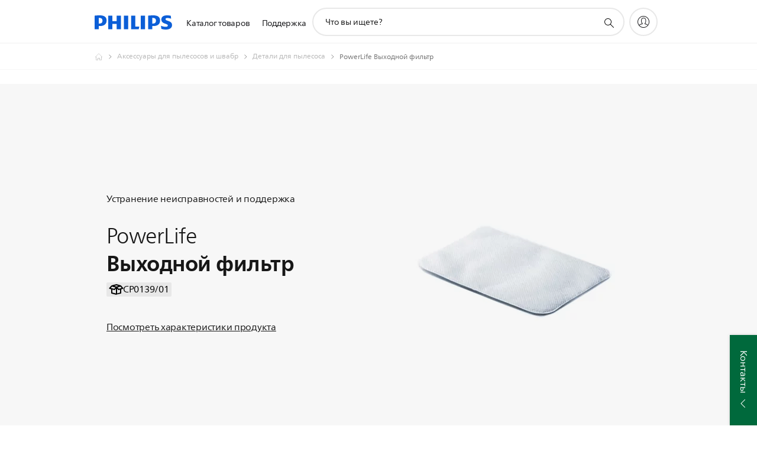

--- FILE ---
content_type: text/html;charset=utf-8
request_url: https://www.philips.ru/c-p/CP0139_01/powerlife-exhaust-filter/support
body_size: 38408
content:
<!DOCTYPE HTML><html lang="ru-ru" dir="ltr" class="no-js non-ie" xmlns:wb="http://open.weibo.com/wb"> <head> <meta charset="utf-8"> <meta name="viewport" content="width=device-width, initial-scale=1"> <script>LUX=function(){function n(){return Date.now?Date.now():+new Date}var r,t=n(),a=window.performance||{},e=a.timing||{activationStart:0,navigationStart:(null===(r=window.LUX)||void 0===r?void 0:r.ns)||t};function i(){return a.now?(r=a.now(),Math.floor(r)):n()-e.navigationStart;var r}(LUX=window.LUX||{}).ac=[],LUX.addData=function(n,r){return LUX.cmd(["addData",n,r])},LUX.cmd=function(n){return LUX.ac.push(n)},LUX.getDebug=function(){return[[t,0,[]]]},LUX.init=function(){return LUX.cmd(["init"])},LUX.mark=function(){for(var n=[],r=0;r<arguments.length;r++)n[r]=arguments[r];if(a.mark)return a.mark.apply(a,n);var t=n[0],e=n[1]||{};void 0===e.startTime&&(e.startTime=i());LUX.cmd(["mark",t,e])},LUX.markLoadTime=function(){return LUX.cmd(["markLoadTime",i()])},LUX.measure=function(){for(var n=[],r=0;r<arguments.length;r++)n[r]=arguments[r];if(a.measure)return a.measure.apply(a,n);var t,e=n[0],o=n[1],u=n[2];t="object"==typeof o?n[1]:{start:o,end:u};t.duration||t.end||(t.end=i());LUX.cmd(["measure",e,t])},LUX.send=function(){return LUX.cmd(["send"])},LUX.ns=t;var o=LUX;return window.LUX_ae=[],window.addEventListener("error",(function(n){window.LUX_ae.push(n)})),o}();</script> <script>!function(){var e=document.cookie.split("; ").find(function(e){return e.startsWith("notice_gdpr_prefs=")});if(e){var t=e.split("=")[1].split(/[,:\s]+/);t.includes("1")&&((n=document.createElement("script")).src="https://cdn.speedcurve.com/js/lux.js?id=33353111",n.async=!0,n.crossOrigin="anonymous",document.head.appendChild(n))}}();</script> <script>LUX.label="Support Product Detail";</script> <link rel="preconnect" href="https://www.googletagmanager.com"> <link rel="preconnect" href="https://images.philips.com"> <link rel="preconnect" href="https://consent.trustarc.com/"> <link rel="preconnect" href="https://philipselectronicsne.tt.omtrdc.net" crossorigin="use-credentials"> <link rel="preconnect" href="https://www.googleoptimize.com"> <link rel="preload" href="/c-etc/philips/clientlibs/foundation-base/clientlibs-css-rb2014/fonts/neuefrutigerworld-1.20.0-w10/NeueFrutigerWorldW10-Book.woff2" as="font" type="font/woff2" media="(min-width:701px)" crossorigin> <link rel="preload" href="/c-etc/philips/clientlibs/foundation-base/clientlibs-css-rb2014/fonts/neuefrutigerworld-1.20.0-w10/NeueFrutigerWorldW10-Bold.woff2" as="font" type="font/woff2" media="(min-width:701px)" crossorigin> <link rel="preload" href="/c-etc/philips/clientlibs/foundation-base/clientlibs-css-rb2014/fonts/neuefrutigerworld-1.20.0-w10/NeueFrutigerWorldW10-Light.woff2" as="font" type="font/woff2" media="(min-width:701px)" crossorigin> <link rel="preload" href="/c-etc/philips/clientlibs/foundation-base/clientlibs-css-rb2014/fonts/philips-global-icon-font/philips-global-icon-font-v2.8.woff2" as="font" type="font/woff2" crossorigin> <link rel="preload" href="/c-etc/philips/clientlibs/foundation-base/clientlibs-css-rb2014/fonts/philips-global-icon-font/philips-global-icon-font-32-v2.8.woff2" as="font" type="font/woff2" crossorigin> <script> window.dtm=window.dtm || {};
dtm.dnt=false; </script> <title>Поддержка: PowerLife Выходной фильтр CP0139/01 | Philips</title> <meta name="description" content="Получите поддержку для PowerLife Выходной фильтр CP0139/01. Просмотрите руководства пользователя, часто задаваемые вопросы, советы и рекомендации для вашего продукта Philips."> <meta name="keywords" content="Аксессуары для пылесосов и швабр,, CP0139/01, Выходной фильтр"> <meta name="PHILIPS.CONTEXT.LOCALE" content="ru_ru"> <meta name="PHILIPS.CONTEXT.CM.ENABLE" content="true"><meta name="PS_CARDTYPE" content="generic"> <meta name="PS_CONTENTTYPE_KEY" content="support"> <meta name="PS_CONTENTTYPE" content="Поддержка"> <meta name="PS_FILTER_CONTENTTYPE" content="Поддержка"> <meta name="PS_CONTENTGROUP" content="Поддержка"> <meta name="PS_TITLE" content="PowerLife Выходной фильтр"> <meta name="PS_SUBTITLE" content=""> <meta name="PS_BODYTEXT" content="Получите поддержку для PowerLife Выходной фильтр CP0139/01. Просмотрите руководства пользователя, часто задаваемые вопросы, советы и рекомендации для вашего продукта Philips."> <meta name="PS_IMAGE" content="https://images.philips.com/is/image/philipsconsumer/vrs_f6e21bc5e042c9e9338f0c443c5243c306b7fc8c?$pnglarge$"> <meta name="PS_PRODUCT_CONSUMER_STATUS" content="SUPPORT"> <meta name="PS_DTN" content="CP0139"> <meta name="PS_QUICKLINK_1_LABEL" content="Обзор"> <meta name="PS_QUICKLINK_1_LINK" content="https://www.philips.ru/c-p/CP0139_01/powerlife-exhaust-filter"> <meta name="PS_QUICKLINK_2_LABEL" content="Характеристики"> <meta name="PS_QUICKLINK_2_LINK" content="https://www.philips.ru/c-p/CP0139_01/powerlife-exhaust-filter/overview#specifications"> <meta name="PS_QUICKLINK_3_LABEL" content="Отзывы и награды"> <meta name="PS_QUICKLINK_3_LINK" content="https://www.philips.ru/c-p/CP0139_01/powerlife-exhaust-filter/overview#reviews"> <meta name="PS_QUICKLINK_4_LABEL" content="Поддержка"> <meta name="PS_QUICKLINK_4_LINK" content="https://www.philips.ru/c-p/CP0139_01/powerlife-exhaust-filter/support#reviews"> <meta name="PS_PRODUCT_RANK" content="50"> <meta name="PS_PRODUCT_GROUP" content="Техника для дома"> <meta name="PS_PRODUCT_CATEGORY" content="Аксессуары для пылесосов и швабр"> <meta name="PS_PRODUCT_SUBCATEGORY" content="Детали для пылесоса"> <meta name="PS_PRODUCT_TYPE" content="NORMAL"> <meta name="PS_DATE" content="2017-07-07T00:00:00.000+02:00"> <meta name="PS_PRODUCT_SHOPAVAILABILITY" content="false"> <meta name="PS_PRODUCT_ACCESSORY" content="true"> <meta name="PS_ACCESSORY_CTNS" content=""> <meta name="PS_PRODUCT_SOLD_ON_PHILIPS" content="false"> <meta name="PS_PRODUCT_PROMOTION" content="false"> <meta name="PS_PRODUCT_SHOPDISCOUNT" content="false"> <meta name="PS_SHOP_ENABLED" content="false"> <meta name="PS_PRODUCT_GROUP_ID" content="HOUSEHOLD_PRODUCTS_GR"> <meta name="PS_PRODUCT_CATEGORY_ID" content="VACUUM_CLEANER_ACC_CA"> <meta name="PS_PRODUCT_SUBCATEGORY_ID" content="VACUUM_CLEANER_PARTS_SU"> <meta name="PHILIPS.METRICS.DIVISION" content="CP"> <meta name="PHILIPS.METRICS.SECTION" content="main"> <meta name="PHILIPS.METRICS.COUNTRY" content="ru"> <meta name="PHILIPS.METRICS.LANGUAGE" content="ru"> <meta name="PHILIPS.METRICS.CATALOGTYPE" content="consumer"> <meta name="PHILIPS.METRICS.PRODUCTGROUP" content="household_products"> <meta name="PHILIPS.METRICS.PRODUCTCATEGORY" content="vacuum_cleaner_acc"> <meta name="PHILIPS.METRICS.PRODUCTID" content="cp0139_01"> <meta name="PHILIPS.METRICS.PAGENAME" content="cp0139_01:support"> <meta property="og:title" content="Перейдите на страницу поддержки для Philips PowerLife Выходной фильтр CP0139/01 "> <meta property="og:description" content="Зарегистрируйте продукт, найдите руководства, раздел часто задаваемых вопросов, советы и рекомендации, файлы для загрузки для Philips PowerLife Выходной фильтр CP0139/01. Мы всегда рады вам помочь."> <meta property="og:type" content="product"> <meta property="og:url" content="https://www.philips.ru/c-p/CP0139_01/powerlife-exhaust-filter/support"> <meta property="og:site_name" content="Philips"> <meta property="twitter:label2" content="Аксессуары для пылесосов и швабр"> <script> window.philips = window.philips || {};



philips.context = {
    sector: 'CP',
    isAuthorMode: 'false',
    
    locale: {
        country: 'ru',
        language: 'ru',
        currency: '',
        code: 'ru_RU'
    },
    productCatalog: {
        ctn: 'cp0139/01',
        catalogType: 'consumer',
        productGroup: 'household_products',
        productCategory: 'vacuum_cleaner_acc',
        productSubCategory: 'vacuum_cleaner_parts',
        shopEnabled : 'false',
        price: "''",
        
        stars: '',
        reviews: '',
        
        inStock: '',
    },
     productCatalogId:
    {
        ctn: 'CP0139/01',
        groupId: 'HOUSEHOLD_PRODUCTS_GR',
        categoryId: 'VACUUM_CLEANER_ACC_CA',
        subcategoryId: 'VACUUM_CLEANER_PARTS_SU',
    },
    page: {
        section: 'main',
        pageName: 'cp0139/01:support',
        pageType: 'product_detail',
        pageSubType: 'support',
        pageDetail: 'CRP|ACCESSORY',
        tags: '',
        infoType: '',
        trackingGroup: 'D2C-WEB-UPF-Product',
    },
    url: {
        repositoryPath: '/content/B2C/ru_RU/product-catalog/ho/vacuum-cleaner-accessories/vacuum-cleaner-parts/CP0139_01',
        findSimilarProductsLink: 'https://www.philips.ru/c-m-ho/vacuum-cleaner-accessories/vacuum-cleaner-parts/latest',
        
        personalizationUrl:'https://www.philips.ru/c-p/CP0139_01/powerlife-exhaust-filter'
    }
}; </script> <script src="/a1l4rgpa1fx2crzaqh/s3ns3t0g4k288vipw56.js"></script> <script src="/a1l4rgpa1fx2crzaqh/t1l6vgru59xvprnlz0ll.js" defer></script> <link rel="canonical" href="https://www.philips.ru/c-p/CP0139_01/powerlife-exhaust-filter"/> <link rel="apple-touch-icon" href="/c-etc/philips/clientlibs/foundation-base/clientlibs-css/img/favicon/favicon-hd.png"> <link rel="icon" type="image/svg+xml" href="/c-etc/philips/clientlibs/foundation-base/clientlibs-css/img/favicon/favicon.svg"> <link rel="icon" type="image/png" href="/c-etc/philips/clientlibs/foundation-base/clientlibs-css/img/favicon/favicon-192x192.png" sizes="192x192"> <link rel="icon" type="image/png" href="/c-etc/philips/clientlibs/foundation-base/clientlibs-css/img/favicon/favicon-96x96.png" sizes="96x96"> <link rel="icon" type="image/png" href="/c-etc/philips/clientlibs/foundation-base/clientlibs-css/img/favicon/favicon-32x32.png" sizes="32x32"> <link rel="icon" type="image/png" href="/c-etc/philips/clientlibs/foundation-base/clientlibs-css/img/favicon/favicon-16x16.png" sizes="16x16"> <meta name="msapplication-TileColor" content="#ffffff"> <meta name="msapplication-TileImage" content="/etc/philips/clientlibs/foundation-base/clientlibs-css/img/favicon/favicon-hd.png"> <script id="product-schema" data-shoppub-eop="2099-01-01T00:00:00.000+01:00" data-shop="false" type="application/ld+json"> {"@type":"Product","@context":"http://schema.org/","name":"Выходной фильтр","url":"https://www.philips.ru/c-p/CP0139_01/powerlife-exhaust-filter","image":["https://images.philips.com/is/image/philipsconsumer/vrs_f6e21bc5e042c9e9338f0c443c5243c306b7fc8c"],"description":"1 оригинальный сменный выходной фильтр Philips для моделей PowerLife FC8440 – FC8459 и FC8320 – FC8329","sku":"CP0139/01","mpn":"CP0139/01","gtin13":"","brand":{"@type":"Thing","name":"Philips"}}</script> <script type="text/javascript"> (function(){(function(l,u,C){var O=[],P=[],f={_version:"3.6.0",_config:{classPrefix:"test-",enableClasses:!0,enableJSClass:!0,usePrefixes:!0},_q:[],on:function(e,t){var n=this;setTimeout(function(){t(n[e])},0)},addTest:function(e,t,n){P.push({name:e,fn:t,options:n})},addAsyncTest:function(e){P.push({name:null,fn:e})}},s=function(){};s.prototype=f,s=new s,s.addTest("svg",!!u.createElementNS&&!!u.createElementNS("http://www.w3.org/2000/svg","svg").createSVGRect),s.addTest("localstorage",function(){var e="modernizr";try{return localStorage.setItem(e,e),localStorage.removeItem(e),!0}catch{return!1}});var w=f._config.usePrefixes?" -webkit- -moz- -o- -ms- ".split(" "):["",""];f._prefixes=w;function v(e,t){return typeof e===t}function F(){var e,t,n,r,i,a,o;for(var p in P)if(P.hasOwnProperty(p)){if(e=[],t=P[p],t.name&&(e.push(t.name.toLowerCase()),t.options&&t.options.aliases&&t.options.aliases.length))for(n=0;n<t.options.aliases.length;n++)e.push(t.options.aliases[n].toLowerCase());for(r=v(t.fn,"function")?t.fn():t.fn,i=0;i<e.length;i++)a=e[i],o=a.split("."),o.length===1?s[o[0]]=r:(s[o[0]]&&!(s[o[0]]instanceof Boolean)&&(s[o[0]]=new Boolean(s[o[0]])),s[o[0]][o[1]]=r),O.push((r?"":"no-")+o.join("-"))}}var g=u.documentElement,_=g.nodeName.toLowerCase()==="svg";function A(e){var t=g.className,n=s._config.classPrefix||"";if(_&&(t=t.baseVal),s._config.enableJSClass){var r=new RegExp("(^|\\s)"+n+"no-js(\\s|$)");t=t.replace(r,"$1"+n+"js$2")}s._config.enableClasses&&(t+=" "+n+e.join(" "+n),_?g.className.baseVal=t:g.className=t)}var j="Moz O ms Webkit",L=f._config.usePrefixes?j.toLowerCase().split(" "):[];f._domPrefixes=L;var T;(function(){var e={}.hasOwnProperty;!v(e,"undefined")&&!v(e.call,"undefined")?T=function(t,n){return e.call(t,n)}:T=function(t,n){return n in t&&v(t.constructor.prototype[n],"undefined")}})(),f._l={},f.on=function(e,t){this._l[e]||(this._l[e]=[]),this._l[e].push(t),s.hasOwnProperty(e)&&setTimeout(function(){s._trigger(e,s[e])},0)},f._trigger=function(e,t){if(this._l[e]){var n=this._l[e];setTimeout(function(){var r,i;for(r=0;r<n.length;r++)i=n[r],i(t)},0),delete this._l[e]}};function q(e,t){if(typeof e=="object")for(var n in e)T(e,n)&&q(n,e[n]);else{e=e.toLowerCase();var r=e.split("."),i=s[r[0]];if(r.length==2&&(i=i[r[1]]),typeof i<"u")return s;t=typeof t=="function"?t():t,r.length==1?s[r[0]]=t:(s[r[0]]&&!(s[r[0]]instanceof Boolean)&&(s[r[0]]=new Boolean(s[r[0]])),s[r[0]][r[1]]=t),A([(t&&t!=!1?"":"no-")+r.join("-")]),s._trigger(e,t)}return s}s._q.push(function(){f.addTest=q});function y(){return typeof u.createElement!="function"?u.createElement(arguments[0]):_?u.createElementNS.call(u,"http://www.w3.org/2000/svg",arguments[0]):u.createElement.apply(u,arguments)}s.addTest("canvas",function(){var e=y("canvas");return!!(e.getContext&&e.getContext("2d"))});var k="CSS"in l&&"supports"in l.CSS,G="supportsCSS"in l;s.addTest("supports",k||G);function J(){var e=u.body;return e||(e=y(_?"svg":"body"),e.fake=!0),e}function z(e,t,n,r){var i="modernizr",a,o,p,c,m=y("div"),d=J();if(parseInt(n,10))for(;n--;)p=y("div"),p.id=r?r[n]:i+(n+1),m.appendChild(p);return a=y("style"),a.type="text/css",a.id="s"+i,(d.fake?d:m).appendChild(a),d.appendChild(m),a.styleSheet?a.styleSheet.cssText=e:a.appendChild(u.createTextNode(e)),m.id=i,d.fake&&(d.style.background="",d.style.overflow="hidden",c=g.style.overflow,g.style.overflow="hidden",g.appendChild(d)),o=t(m,e),d.fake?(d.parentNode.removeChild(d),g.style.overflow=c,g.offsetHeight):m.parentNode.removeChild(m),!!o}var V=function(){var e=l.matchMedia||l.msMatchMedia;return e?function(t){var n=e(t);return n&&n.matches||!1}:function(t){var n=!1;return z("@media "+t+" { #modernizr { position: absolute; } }",function(r){n=(l.getComputedStyle?l.getComputedStyle(r,null):r.currentStyle).position=="absolute"}),n}}();f.mq=V;var X=f.testStyles=z;s.addTest("touchevents",function(){return!!("ontouchstart"in l||l.DocumentTouch&&u instanceof DocumentTouch)});var R=f._config.usePrefixes?j.split(" "):[];f._cssomPrefixes=R;function W(e,t){return!!~(""+e).indexOf(t)}function B(e){return e.replace(/([a-z])-([a-z])/g,function(t,n,r){return n+r.toUpperCase()}).replace(/^-/,"")}var N=function(e){var t=w.length,n=l.CSSRule,r;if(typeof n>"u")return C;if(!e)return!1;if(e=e.replace(/^@/,""),r=e.replace(/-/g,"_").toUpperCase()+"_RULE",r in n)return"@"+e;for(var i=0;i<t;i++){var a=w[i],o=a.toUpperCase()+"_"+r;if(o in n)return"@-"+a.toLowerCase()+"-"+e}return!1};f.atRule=N;function H(e,t){return function(){return e.apply(t,arguments)}}function Z(e,t,n){var r;for(var i in e)if(e[i]in t)return n===!1?e[i]:(r=t[e[i]],v(r,"function")?H(r,n||t):r);return!1}var I={elem:y("modernizr")};s._q.push(function(){delete I.elem});var h={style:I.elem.style};s._q.unshift(function(){delete h.style});function U(e){return e.replace(/([A-Z])/g,function(t,n){return"-"+n.toLowerCase()}).replace(/^ms-/,"-ms-")}function K(e,t,n){var r;if("getComputedStyle"in l){r=getComputedStyle.call(l,e,t);var i=l.console;if(r!==null)n&&(r=r.getPropertyValue(n));else if(i){var a=i.error?"error":"log";i[a].call(i,"getComputedStyle returning null, its possible modernizr test results are inaccurate")}}else r=!t&&e.currentStyle&&e.currentStyle[n];return r}function Q(e,t){var n=e.length;if("CSS"in l&&"supports"in l.CSS){for(;n--;)if(l.CSS.supports(U(e[n]),t))return!0;return!1}else if("CSSSupportsRule"in l){for(var r=[];n--;)r.push("("+U(e[n])+":"+t+")");return r=r.join(" or "),z("@supports ("+r+") { #modernizr { position: absolute; } }",function(i){return K(i,null,"position")=="absolute"})}return C}function D(e,t,n,r){if(r=v(r,"undefined")?!1:r,!v(n,"undefined")){var i=Q(e,n);if(!v(i,"undefined"))return i}for(var a,o,p,c,m,d=["modernizr","tspan","samp"];!h.style&&d.length;)a=!0,h.modElem=y(d.shift()),h.style=h.modElem.style;function E(){a&&(delete h.style,delete h.modElem)}for(p=e.length,o=0;o<p;o++)if(c=e[o],m=h.style[c],W(c,"-")&&(c=B(c)),h.style[c]!==C)if(!r&&!v(n,"undefined")){try{h.style[c]=n}catch{}if(h.style[c]!=m)return E(),t=="pfx"?c:!0}else return E(),t=="pfx"?c:!0;return E(),!1}var Y=f.testProp=function(e,t,n){return D([e],C,t,n)};function x(e,t,n,r,i){var a=e.charAt(0).toUpperCase()+e.slice(1),o=(e+" "+R.join(a+" ")+a).split(" ");return v(t,"string")||v(t,"undefined")?D(o,t,r,i):(o=(e+" "+L.join(a+" ")+a).split(" "),Z(o,t,n))}f.testAllProps=x;function S(e,t,n){return x(e,C,C,t,n)}f.testAllProps=S,s.addTest("flexbox",S("flexBasis","1px",!0)),s.addTest("csstransforms",function(){return navigator.userAgent.indexOf("Android 2.")===-1&&S("transform","scale(1)",!0)}),s.addTest("csstransforms3d",function(){return!!S("perspective","1px",!0)}),s.addTest("csstransitions",S("transition","all",!0)),s.addTest("appearance",S("appearance"));var b=f.prefixed=function(e,t,n){return e.indexOf("@")===0?N(e):(e.indexOf("-")!=-1&&(e=B(e)),t?x(e,t,n):x(e,"pfx"))};s.addTest("fullscreen",!!(b("exitFullscreen",u,!1)||b("cancelFullScreen",u,!1))),s.addTest("objectfit",!!b("objectFit"),{aliases:["object-fit"]}),F(),A(O),delete f.addTest,delete f.addAsyncTest;for(var M=0;M<s._q.length;M++)s._q[M]();l.Modernizr=s})(window,document),window.Modernizr.addTest("correctvh",function(){return!navigator.userAgent.match(/(iPad|iPhone);.*CPU.*OS (6|7)_\d/i)}),window.Modernizr.addTest("touch",function(){return window.Modernizr.touchevents}),window.Modernizr.addTest("ipad",function(){return!!navigator.userAgent.match(/iPad/i)}),window.Modernizr.addTest("iphone",function(){return!!navigator.userAgent.match(/iPhone/i)}),window.Modernizr.addTest("ipod",function(){return!!navigator.userAgent.match(/iPod/i)}),window.Modernizr.addTest("ios",function(){return window.Modernizr.ipad||window.Modernizr.ipod||window.Modernizr.iphone}),function(){var l=document.documentElement,u="no-js";window.Modernizr._config.classPrefix&&l.className.indexOf(u)>-1&&(l.className=l.className.replace(u,window.Modernizr._config.classPrefix+"js"))}(),function(){window.sessionStorage&&window.sessionStorage.getItem("philips.hideRecallBanner")==="true"&&document.documentElement.classList.add("pv-hrb")}()})(); </script><link rel="stylesheet" href="/c-etc/designs/b2c-seamless-theme/clientlibs.260119.css" type="text/css"> <script type="application/json" class="pv-d2c-search__translations"> {"translations":{"d2c-search.more-tab":"Поддержка и прочее","d2c-search.search-empty":"Не заполнено поле поиска","d2c-search.sort-by-date-asc":"Дата (по возрастанию)","d2c-search.popular-support-topics-title":"Темы поддержки","d2c-search.filter-rating-value":"{0} и выше","d2c-search.help-banner-title":"Найдите продукты и поддержку для сферы здравоохранения и медицинских учреждений","d2c-search.suggested-results":"Рекомендованные результаты","TBD":"В наличии","d2c-search.filter-range-max":"Макс.","d2c-search.sort-by-date-desc":"Дата (по убыванию)\n","d2c-search.no-result-for-search":"Нам очень жаль! Результатов не найдено. ","d2c-search.nmore":"Подробнее","d2c-search.add-to-cart-btn":"Добавить в корзину","d2c-search.search-results-for":"Результаты поиска для","d2c-search.tab.modal.list.label":"Что вы ищете?\n","d2c-search.overall-rating":"Средняя оценка","d2c-search.bundle-discount-label":"Скидка при покупке набора","d2c-search.recently-viewed-title":"Вы недавно смотрели","d2c-search.filter-rating-title":"Оценка покупателей","d2c-search.submit-search-box":"Поиск","d2c-search.sort-by-size-asc":"Размер (по возрастанию)\n","d2c-search.filters-title":"Фильтры","d2c-search.sort-by-alphabetical-desc":"По алфавиту (Я-А)\n","d2c-search.sort-by-relevance":"Актуальное","d2c-search.filter-price-title":"Цена","d2c-search.help-banner-desc":"УЗИ, устройства мониторинга и визуализации, а также многое другое","d2c-search.sort-by-newest":"Новое","d2c-search.popular-categories-title":"Популярные категории","d2c-search.clear":"Очистить","d2c-search.help-suggestions-title":"Предложения","d2c-search.products-tab":"Продукты","d2c-search-added-to-cart-btn":"Добавлено в корзину","d2c-search.refurbishment-label":"Восстановление","d2c-search.sort-by-size-desc":"Размер (по убыванию)\n","d2c-search.search-box-sitewide":"По всему сайту\n","d2c-search.filter-apply-all":"Применить фильтры","d2c-search.what-look-for":"Что вы ищете?","d2c-search.try-different-search":"Попробуйте другой поисковой запрос.","d2c-search.tab.modal.title":"Пошук","d2c-search.notify-me-btn":"Сообщить мне","d2c-search.sort-by-alphabetical-asc":"По алфавиту (А-Я)\n","d2c-search.sort-by-rating":"Оценка","d2c-search.help-banner-cta-text":"Перейти на Philips.com/healthcare","d2c-search.search-box-label":"Поиск по сайту","d2c-search.filter-range-min":"Мин.","d2c-search.filter-availability-in-stock":"В наличии","d2c-search.filter-availability-title":"Доступность","d2c-search.help-suggestions-1":"Убедитесь в правильном написании всех слов.","d2c-search.help-suggestions-3":"Введите название продукта (например, Airfryer, Sonicare).","d2c-search.help-suggestions-2":"Введите номер продукта (например, HD9240/90, L2BO/00).","d2c-search.added-to-cart-btn":"Добавлено в корзину","d2c-search.help-suggestions-4":"Попробуйте использовать разные слова для поиска.","d2c-search.filter-clear-all":"Сбросить фильтры"}} </script></head> <body class="productdetailspage " style=" " data-country="RU" data-language="ru" data-locale="ru_RU"> <!--<noindex>--> <!-- HEADER SECTION START --> <div class="genericheaderpage basepage page"><div class="header n02v3-header-a n02v3-header component-base"> <header class="p-n02v3 p-layout-row p-n02v3__hamburger--close
     
     
    default pv-padding-block-end--m
     
     
     
     
     
    p-n02v3--b2c
    p-n02v3--show-search-field
    
     "
        data-n25="false"
        data-n25-mobile="false"
        data-flyout-links="{&quot;howToRegister&quot;:&quot;https://www.philips.ru/myphilips/register-your-product&quot;,&quot;myProducts&quot;:&quot;/myphilips#/my-products&quot;,&quot;registerProduct&quot;:&quot;/myphilips#/register-new-product/search&quot;,&quot;myDashboard&quot;:&quot;/myphilips#/my-home&quot;,&quot;login&quot;:&quot;/myphilips&quot;,&quot;myAccount&quot;:&quot;https://www.philips.ru/myphilips/register-product#tab\u003duser&quot;,&quot;signUp&quot;:&quot;https://www.philips.ru/myphilips/login#tab\u003dsign-up&quot;}"
        data-is-fixed-height="true"
        data-is-stock-indicator = "inherit"
        data-stock-market=""
        data-stock-indicator-api = "https://tools.eurolandir.com/tools/pricefeed/xmlirmultiiso5.aspx?companyid=2522"
        data-shop-site=""> <div class="p-n02v3__top-banner" data-shop-error-message="В настоящий момент совершить покупки невозможно по причине проведения запланированного технического обслуживания. Повторите попытку через несколько часов.
"> <div class="geodetectionbar tc53-geo-detection-bar"> <div class="p-tc53-geo-detection-bar" data-current-page-path='/content/B2C/ru_RU/product-catalog/ho/vacuum-cleaner-accessories/vacuum-cleaner-parts/CP0139_01'> <script type="text/x-handlebars-template" data-template="tc53-geo-detection-bar-template"> <div class="p-notification-bar p-navigation" > <span class="p-text p-direction-ltr"> <label class="p-label" >This page is also available in</label> <a  data-track-type="track-conversion" data-track-name="interaction"  data-track-description="link:geo_detection" class="p-anchor-geobar" href="{{url}}">{{urlLinkName}}</a> </span> <button class="p-close p-square p-inverted p-icon-close p-small" aria-label="Закрыть"></button> </div> </script> </div> </div> </div> <div class="p-n02v3__inner"> <div class="p-layout-inner"> <div class="p-n02v3__shape"> <a href='https://www.philips.ru/' title="Главная страница" class="p-n02v3__shapelink"> <div class="p-n02v3__shape-wrapper"> <svg width="131" height="24" viewBox="0 0 131 24" fill="none" xmlns="http://www.w3.org/2000/svg"> <path d="M44.4019 0.480751V23.5192H37.3709V14.4601H30.0545V23.5192H23.0235V0.480751H30.0545V9.63756H37.3709V0.480751H44.4019ZM68.8676 18.892V0.480751H61.8366V23.5192H74.5465L75.6056 18.892H68.8601H68.8676ZM56.6385 0.480751H49.6075V23.5192H56.6385V0.480751ZM85.1455 0.480751H78.1145V23.5192H85.1455V0.480751ZM119.82 6.36244C119.82 5.10798 121.074 4.52958 123.095 4.52958C125.311 4.52958 127.715 5.01033 129.36 5.68639L128.781 0.676056C126.948 0.292958 125.311 0 122.329 0C116.65 0 112.789 2.2385 112.789 6.94085C112.789 15.0385 123.771 13.4009 123.771 17.1568C123.771 18.5991 122.712 19.3728 120.113 19.3728C117.799 19.3728 114.238 18.5991 112.12 17.5399L112.894 22.8432C115.012 23.6169 117.904 24 120.218 24C126.092 24 130.907 22.0695 130.907 16.2854C130.907 8.5784 119.827 10.0207 119.827 6.35493L119.82 6.36244ZM110.67 8.77371C110.67 14.6554 106.524 18.0282 99.9812 18.0282H97.4798V23.5192H90.4488V0.480751C92.8601 0.187794 96.2254 0 99.0197 0C106.246 0 110.678 2.31361 110.678 8.77371H110.67ZM103.737 8.87136C103.737 5.97934 102.1 4.34178 98.6291 4.34178C98.2685 4.34178 97.8854 4.34178 97.4723 4.36432V13.8817H98.6291C102.287 13.8817 103.737 11.861 103.737 8.87136ZM20.2291 8.77371C20.2291 14.6554 16.0901 18.0282 9.53991 18.0282H7.0385V23.5192H0V0.480751C2.41127 0.187794 5.77653 0 8.57089 0C15.7972 0 20.2216 2.31361 20.2216 8.77371H20.2291ZM13.2883 8.87136C13.2883 5.97934 11.6507 4.34178 8.18779 4.34178C7.82723 4.34178 7.44413 4.34178 7.03099 4.36432V13.8817H8.18779C11.846 13.8817 13.2883 11.861 13.2883 8.87136Z" fill="#0B5ED7"/> </svg> </div> </a> </div> </div> <nav class="p-n02v3__menu"> <div class="p-n02v3__mobiletopbg" aria-hidden="true"></div> <div class="p-n02v3__mobilebottombg" aria-hidden="true"></div> <div class="p-n02v3__m1bg"> <div class="p-n02v3__mwrap"> <div class="p-n02v3__m1title"></div> <ul class="p-n02v3__m1"> <li class="p-n02v3__mli p-n02v3__products p-m-1
                                
                                "> <a href="#" class="p-n02v3__mlink" data-track-type="track-nav-nena" data-track-compid="n02v3" data-track-navid="header" data-track-navdest="consumer:каталог_товаров"> <span class="p-n02v3__m1item pv-heading pv-body--s pv-bold">Каталог товаров</span> </a> <div class="p-n02v3__m2bg p-n02v3__miconbg p-n02v3__m2bg--products p-n02v3__mbg--hidden
                                    "> <div class="p-n02v3__mwrap"> <div class="p-n02v3__mtitle"> <div class="p-n02v3__mback">Главное меню</div> <div class="p-n02v3__listtitle "> <div class="p-n02v3__mclose"><button class="p-icon-close" arial-label="Главное меню" ></button></div> <div class="pv-heading pv-body--m pv-bold">Каталог товаров</div> </div> </div> <ul class="p-n02v3__m2 p-n02v3__micon"> <li class="p-n02v3__mli p-m-1-1 p-n02v3__group
                                                        "> <a href="#" class="p-n02v3__mlink" data-track-type="track-nav-nena" data-track-compid="n02v3" data-track-navid="header" data-track-navdest="consumer:каталог_товаров:видео,_аудио,_связь"> <span class="p-icon-sound-and-vision--32 p-n02v3__m2icon"></span> <span class="pv-heading pv-body--s pv-bold p-n02v3__m2text">Видео, Аудио, Связь</span> </a> <div class="p-n02v3__m3bg p-n02v3__mflyout p-n02v3__mbg--hidden
                                                            " data-bg-level="3"> <div class="p-n02v3__mwrap"> <div class="p-n02v3__mtitle p-n02v3__t--col14"> <div class="p-n02v3__mback">Главное меню</div> <div class="p-n02v3__listtitle "> <div class="p-n02v3__mclose"><button class="p-icon-close"
                                                                                                        arial-label="Главное меню"></button></div> <div class="pv-heading pv-body--m pv-bold">Видео, Аудио, Связь</div> </div> </div> <ul class="p-n02v3__m3 p-n02v3__m--col14"> <li class="p-n02v3__mli p-n02v3__mli--subgroup p-m-1-1-1
                    "> <a href='#' class="p-n02v3__mlink"><span class="pv-heading pv-body--s">ТВ, мониторы и видео</span></a> <div class="p-n02v3__m4bg
                        " data-bg-level="4"> <div class="p-n02v3__mwrap"> <div class="p-n02v3__mtitle p-n02v3__t--col34"> <div class="p-n02v3__mback">Видео, Аудио, Связь</div> <div class="p-n02v3__listtitle "> <div class="p-n02v3__mclose"><button class="p-icon-close"
                                                                       arial-label="назад"></button></div> <div class="pv-heading pv-body--m pv-bold">ТВ, мониторы и видео</div> </div> </div> <ul class="p-n02v3__m4
            p-n02v3__m--col24
            "> <li class="p-n02v3__mli p-n02v3__mli--cat p-m-1-1-1-1
             "> <a target="" href='https://www.philips.ru/c-m-so/tv' class="p-n02v3__mlink p-n02v3__mlink--no-childs" data-track-type="track-nav-nena" data-track-compid="n02v3" data-track-navid="header" data-track-navdest="consumer:каталог_товаров:so:видео,_аудио,_связь:тв,_мониторы_и_видео:tv-nav"> <span class="pv-heading pv-body--s"> ТВ Ambilight </span> </a> </li> <li class="p-n02v3__mli p-n02v3__mli--cat p-m-1-1-1-2
             "> <a target="" href='https://www.philips.ru/c-m-so/monitors' class="p-n02v3__mlink p-n02v3__mlink--no-childs" data-track-type="track-nav-nena" data-track-compid="n02v3" data-track-navid="header" data-track-navdest="consumer:каталог_товаров:so:видео,_аудио,_связь:тв,_мониторы_и_видео:monitors-nav"> <span class="pv-heading pv-body--s"> Мониторы </span> </a> </li> <li class="p-n02v3__mli p-n02v3__mli--cat p-m-1-1-1-3
             "> <a target="" href='https://www.philips.ru/c-m-so/projectors' class="p-n02v3__mlink p-n02v3__mlink--no-childs" data-track-type="track-nav-nena" data-track-compid="n02v3" data-track-navid="header" data-track-navdest="consumer:каталог_товаров:so:видео,_аудио,_связь:тв,_мониторы_и_видео:projectors-nav"> <span class="pv-heading pv-body--s"> Проекторы </span> </a> </li> </ul> </div> </div> </li> <li class="p-n02v3__mli p-n02v3__mli--subgroup p-m-1-1-2
                    "> <a href='#' class="p-n02v3__mlink"><span class="pv-heading pv-body--s">Звук</span></a> <div class="p-n02v3__m4bg
                        " data-bg-level="4"> <div class="p-n02v3__mwrap"> <div class="p-n02v3__mtitle p-n02v3__t--col34"> <div class="p-n02v3__mback">Видео, Аудио, Связь</div> <div class="p-n02v3__listtitle "> <div class="p-n02v3__mclose"><button class="p-icon-close"
                                                                       arial-label="назад"></button></div> <div class="pv-heading pv-body--m pv-bold">Звук</div> </div> </div> <ul class="p-n02v3__m4
            p-n02v3__m--col24
            "> <li class="p-n02v3__mli p-n02v3__mli--cat p-m-1-1-2-1
             "> <a target="" href='https://www.philips.ru/c-m-so/headphones' class="p-n02v3__mlink p-n02v3__mlink--no-childs" data-track-type="track-nav-nena" data-track-compid="n02v3" data-track-navid="header" data-track-navdest="consumer:каталог_товаров:so:видео,_аудио,_связь:звук:"> <span class="pv-heading pv-body--s"> Наушники </span> </a> </li> <li class="p-n02v3__mli p-n02v3__mli--cat p-m-1-1-2-2
             "> <a target="" href='https://www.philips.ru/c-e/so/sound-hub.html' class="p-n02v3__mlink p-n02v3__mlink--no-childs" data-track-type="track-nav-nena" data-track-compid="n02v3" data-track-navid="header" data-track-navdest="consumer:каталог_товаров:so:видео,_аудио,_связь:звук:article-and-recommendations-nav"> <span class="pv-heading pv-body--s"> Статьи и рекомендации </span> </a> </li> </ul> </div> </div> </li> <li class="p-n02v3__mli p-n02v3__mli--subgroup p-m-1-1-3
                    "> <a href='#' class="p-n02v3__mlink"><span class="pv-heading pv-body--s">Связь</span></a> <div class="p-n02v3__m4bg
                        " data-bg-level="4"> <div class="p-n02v3__mwrap"> <div class="p-n02v3__mtitle p-n02v3__t--col34"> <div class="p-n02v3__mback">Видео, Аудио, Связь</div> <div class="p-n02v3__listtitle "> <div class="p-n02v3__mclose"><button class="p-icon-close"
                                                                       arial-label="назад"></button></div> <div class="pv-heading pv-body--m pv-bold">Связь</div> </div> </div> <ul class="p-n02v3__m4
            p-n02v3__m--col24
            "> <li class="p-n02v3__mli p-n02v3__mli--cat p-m-1-1-3-1
             "> <a target="" href='https://www.philips.ru/c-m-so/mobile-tablets/philips-mobile-phones' class="p-n02v3__mlink p-n02v3__mlink--no-childs" data-track-type="track-nav-nena" data-track-compid="n02v3" data-track-navid="header" data-track-navdest="consumer:каталог_товаров:so:видео,_аудио,_связь:связь:philips-mobile-phones"> <span class="pv-heading pv-body--s"> Мобильные устройства и планшеты </span> </a> </li> <li class="p-n02v3__mli p-n02v3__mli--cat p-m-1-1-3-2
             "> <a target="" href='https://www.philips.ru/c-m-so/landline-phones' class="p-n02v3__mlink p-n02v3__mlink--no-childs" data-track-type="track-nav-nena" data-track-compid="n02v3" data-track-navid="header" data-track-navdest="consumer:каталог_товаров:so:видео,_аудио,_связь:связь:"> <span class="pv-heading pv-body--s"> Стационарные телефоны </span> </a> </li> <li class="p-n02v3__mli p-n02v3__mli--cat p-m-1-1-3-3
             "> <a target="" href='https://www.philips.ru/c-m-so/voice-recorder' class="p-n02v3__mlink p-n02v3__mlink--no-childs" data-track-type="track-nav-nena" data-track-compid="n02v3" data-track-navid="header" data-track-navdest="consumer:каталог_товаров:so:видео,_аудио,_связь:связь:"> <span class="pv-heading pv-body--s"> Диктофон </span> </a> </li> </ul> </div> </div> </li> <li class="p-n02v3__mli p-n02v3__mli--subgroup p-m-1-1-4
                    "> <a href='#' class="p-n02v3__mlink"><span class="pv-heading pv-body--s">Аксессуары</span></a> <div class="p-n02v3__m4bg
                        " data-bg-level="4"> <div class="p-n02v3__mwrap"> <div class="p-n02v3__mtitle p-n02v3__t--col34"> <div class="p-n02v3__mback">Видео, Аудио, Связь</div> <div class="p-n02v3__listtitle "> <div class="p-n02v3__mclose"><button class="p-icon-close"
                                                                       arial-label="назад"></button></div> <div class="pv-heading pv-body--m pv-bold">Аксессуары</div> </div> </div> <ul class="p-n02v3__m4
            p-n02v3__m--col24
            "> <li class="p-n02v3__mli p-n02v3__mli--cat p-m-1-1-4-1
             "> <a target="" href='https://www.philips.ru/c-m-so/cables-connectivity' class="p-n02v3__mlink p-n02v3__mlink--no-childs" data-track-type="track-nav-nena" data-track-compid="n02v3" data-track-navid="header" data-track-navdest="consumer:каталог_товаров:so:видео,_аудио,_связь:аксессуары:"> <span class="pv-heading pv-body--s"> Кабели и возможности подключения </span> </a> </li> <li class="p-n02v3__mli p-n02v3__mli--cat p-m-1-1-4-2
             "> <a target="" href='https://www.philips.ru/c-m-so/power-solutions' class="p-n02v3__mlink p-n02v3__mlink--no-childs" data-track-type="track-nav-nena" data-track-compid="n02v3" data-track-navid="header" data-track-navdest="consumer:каталог_товаров:so:видео,_аудио,_связь:аксессуары:"> <span class="pv-heading pv-body--s"> Источники питания </span> </a> </li> <li class="p-n02v3__mli p-n02v3__mli--cat p-m-1-1-4-3
             "> <a target="" href='https://www.philips.ru/c-m-so/mobile-accessories' class="p-n02v3__mlink p-n02v3__mlink--no-childs" data-track-type="track-nav-nena" data-track-compid="n02v3" data-track-navid="header" data-track-navdest="consumer:каталог_товаров:so:видео,_аудио,_связь:аксессуары:"> <span class="pv-heading pv-body--s"> Аксессуары для мобильных телефонов </span> </a> </li> <li class="p-n02v3__mli p-n02v3__mli--cat p-m-1-1-4-4
             "> <a target="" href='https://www.philips.ru/c-m-so/computer-accessories' class="p-n02v3__mlink p-n02v3__mlink--no-childs" data-track-type="track-nav-nena" data-track-compid="n02v3" data-track-navid="header" data-track-navdest="consumer:каталог_товаров:so:видео,_аудио,_связь:аксессуары:"> <span class="pv-heading pv-body--s"> Аксессуары для компьютеров </span> </a> </li> <li class="p-n02v3__mli p-n02v3__mli--cat p-m-1-1-4-5
             "> <a target="" href='https://www.philips.ru/c-m-so/batteries-flashlights' class="p-n02v3__mlink p-n02v3__mlink--no-childs" data-track-type="track-nav-nena" data-track-compid="n02v3" data-track-navid="header" data-track-navdest="consumer:каталог_товаров:so:видео,_аудио,_связь:аксессуары:batteries-flashlights"> <span class="pv-heading pv-body--s"> Элементы питания и фонарики </span> </a> </li> <li class="p-n02v3__mli p-n02v3__mli--cat p-m-1-1-4-6
             "> <a target="" href='https://www.philips.ru/c-m-so/audio-video-accessories' class="p-n02v3__mlink p-n02v3__mlink--no-childs" data-track-type="track-nav-nena" data-track-compid="n02v3" data-track-navid="header" data-track-navdest="consumer:каталог_товаров:so:видео,_аудио,_связь:аксессуары:udio-video-accessories"> <span class="pv-heading pv-body--s"> Аудио- и видеоаксессуары </span> </a> </li> </ul> </div> </div> </li> </ul> </div> </div> </li> <li class="p-n02v3__mli p-m-1-2 p-n02v3__group
                                                        "> <a href="#" class="p-n02v3__mlink" data-track-type="track-nav-nena" data-track-compid="n02v3" data-track-navid="header" data-track-navdest="consumer:каталог_товаров:персональный_уход"> <span class="p-icon-personalcare--32 p-n02v3__m2icon"></span> <span class="pv-heading pv-body--s pv-bold p-n02v3__m2text">Персональный уход</span> </a> <div class="p-n02v3__m3bg p-n02v3__mflyout p-n02v3__mbg--hidden
                                                            " data-bg-level="3"> <div class="p-n02v3__mwrap"> <div class="p-n02v3__mtitle p-n02v3__t--col14"> <div class="p-n02v3__mback">Главное меню</div> <div class="p-n02v3__listtitle "> <div class="p-n02v3__mclose"><button class="p-icon-close"
                                                                                                        arial-label="Главное меню"></button></div> <div class="pv-heading pv-body--m pv-bold">Персональный уход</div> </div> </div> <ul class="p-n02v3__m3 p-n02v3__m--col14"> <li class="p-n02v3__mli p-n02v3__mli--subgroup p-m-1-2-1
                    "> <a href='#' class="p-n02v3__mlink"><span class="pv-heading pv-body--s">Для мужчин</span></a> <div class="p-n02v3__m4bg
                        " data-bg-level="4"> <div class="p-n02v3__mwrap"> <div class="p-n02v3__mtitle p-n02v3__t--col34"> <div class="p-n02v3__mback">Персональный уход</div> <div class="p-n02v3__listtitle "> <div class="p-n02v3__mclose"><button class="p-icon-close"
                                                                       arial-label="назад"></button></div> <div class="pv-heading pv-body--m pv-bold">Для мужчин</div> </div> </div> <ul class="p-n02v3__m4
            p-n02v3__m--col24
            "> <li class="p-n02v3__mli p-n02v3__mli--cat p-m-1-2-1-1
             "> <a target="" href='https://www.philips.ru/c-e/pe/mens-grooming-welcome.html' class="p-n02v3__mlink p-n02v3__mlink--no-childs" data-track-type="track-nav-nena" data-track-compid="n02v3" data-track-navid="header" data-track-navdest="consumer:каталог_товаров:pe:персональный_уход:для_мужчин:mens-shaving-styling-nav"> <span class="pv-heading pv-body--s"> Мужское бритье и стайлинг </span> </a> </li> <li class="p-n02v3__mli p-n02v3__mli--cat p-m-1-2-1-2
             "> <a target="" href='https://www.philips.ru/c-m-pe/face-shavers' class="p-n02v3__mlink p-n02v3__mlink--no-childs" data-track-type="track-nav-nena" data-track-compid="n02v3" data-track-navid="header" data-track-navdest="consumer:каталог_товаров:pe:персональный_уход:для_мужчин:"> <span class="pv-heading pv-body--s"> Бритвы для лица </span> </a> </li> <li class="p-n02v3__mli p-n02v3__mli--cat p-m-1-2-1-3
             "> <a target="" href='https://www.philips.ru/c-m-pe/oneblade-trim-edge-and-shave' class="p-n02v3__mlink p-n02v3__mlink--no-childs" data-track-type="track-nav-nena" data-track-compid="n02v3" data-track-navid="header" data-track-navdest="consumer:каталог_товаров:pe:персональный_уход:для_мужчин:"> <span class="pv-heading pv-body--s"> OneBlade: подравнивание/контуры/бритье </span> </a> </li> <li class="p-n02v3__mli p-n02v3__mli--cat p-m-1-2-1-4
             "> <a target="" href='https://www.philips.ru/c-m-pe/face-stylers-and-grooming-kits' class="p-n02v3__mlink p-n02v3__mlink--no-childs" data-track-type="track-nav-nena" data-track-compid="n02v3" data-track-navid="header" data-track-navdest="consumer:каталог_товаров:pe:персональный_уход:для_мужчин:trimmer-for-face-nav"> <span class="pv-heading pv-body--s"> Триммеры ДЛЯ ЛИЦА </span> </a> </li> <li class="p-n02v3__mli p-n02v3__mli--cat p-m-1-2-1-5
             "> <a target="" href='https://www.philips.ru/c-m-pe/face-stylers-and-grooming-kits/multigroomers' class="p-n02v3__mlink p-n02v3__mlink--no-childs" data-track-type="track-nav-nena" data-track-compid="n02v3" data-track-navid="header" data-track-navdest="consumer:каталог_товаров:pe:персональный_уход:для_мужчин:universal-trimmers-nav"> <span class="pv-heading pv-body--s"> Мультитриммеры </span> </a> </li> <li class="p-n02v3__mli p-n02v3__mli--cat p-m-1-2-1-6
             "> <a target="" href='https://www.philips.ru/c-m-pe/hair-clippers' class="p-n02v3__mlink p-n02v3__mlink--no-childs" data-track-type="track-nav-nena" data-track-compid="n02v3" data-track-navid="header" data-track-navdest="consumer:каталог_товаров:pe:персональный_уход:для_мужчин:"> <span class="pv-heading pv-body--s"> Машинки для стрижки волос </span> </a> </li> <li class="p-n02v3__mli p-n02v3__mli--cat p-m-1-2-1-7
             "> <a target="" href='https://www.philips.ru/c-m-pe/accessories-and-replacements' class="p-n02v3__mlink p-n02v3__mlink--no-childs" data-track-type="track-nav-nena" data-track-compid="n02v3" data-track-navid="header" data-track-navdest="consumer:каталог_товаров:pe:персональный_уход:для_мужчин:"> <span class="pv-heading pv-body--s"> Аксессуары и сменные детали </span> </a> </li> <li class="p-n02v3__mli p-n02v3__mli--cat p-m-1-2-1-8
             "> <a target="" href='https://www.philips.ru/c-e/mens-grooming.html' class="p-n02v3__mlink p-n02v3__mlink--no-childs" data-track-type="track-nav-nena" data-track-compid="n02v3" data-track-navid="header" data-track-navdest="consumer:каталог_товаров:pe:персональный_уход:для_мужчин:grooming-tips-for-men-nav"> <span class="pv-heading pv-body--s"> Советы по уходу для мужчин </span> </a> </li> </ul> </div> </div> </li> <li class="p-n02v3__mli p-n02v3__mli--subgroup p-m-1-2-2
                    "> <a href='#' class="p-n02v3__mlink"><span class="pv-heading pv-body--s">Для женщин</span></a> <div class="p-n02v3__m4bg
                        " data-bg-level="4"> <div class="p-n02v3__mwrap"> <div class="p-n02v3__mtitle p-n02v3__t--col34"> <div class="p-n02v3__mback">Персональный уход</div> <div class="p-n02v3__listtitle "> <div class="p-n02v3__mclose"><button class="p-icon-close"
                                                                       arial-label="назад"></button></div> <div class="pv-heading pv-body--m pv-bold">Для женщин</div> </div> </div> <ul class="p-n02v3__m4
            p-n02v3__m--col24
            "> <li class="p-n02v3__mli p-n02v3__mli--cat p-m-1-2-2-1
             "> <a target="" href='https://www.philips.ru/c-m-pe/hair-removal' class="p-n02v3__mlink p-n02v3__mlink--no-childs" data-track-type="track-nav-nena" data-track-compid="n02v3" data-track-navid="header" data-track-navdest="consumer:каталог_товаров:pe:персональный_уход:для_женщин:"> <span class="pv-heading pv-body--s"> Эпиляция </span> </a> </li> <li class="p-n02v3__mli p-n02v3__mli--cat p-m-1-2-2-2
             "> <a target="" href='https://www.philips.ru/c-m-pe/haircare' class="p-n02v3__mlink p-n02v3__mlink--no-childs" data-track-type="track-nav-nena" data-track-compid="n02v3" data-track-navid="header" data-track-navdest="consumer:каталог_товаров:pe:персональный_уход:для_женщин:"> <span class="pv-heading pv-body--s"> Уход за волосами </span> </a> </li> <li class="p-n02v3__mli p-n02v3__mli--cat p-m-1-2-2-3
             "> <a target="" href='https://www.philips.ru/c-e/pe/beauty-tips.html' class="p-n02v3__mlink p-n02v3__mlink--no-childs" data-track-type="track-nav-nena" data-track-compid="n02v3" data-track-navid="header" data-track-navdest="consumer:каталог_товаров:pe:персональный_уход:для_женщин:beauty-tips-nav"> <span class="pv-heading pv-body--s"> Рекомендации по удалению и уходу за волосами </span> </a> </li> </ul> </div> </div> </li> <li class="p-n02v3__mli p-n02v3__mli--subgroup p-m-1-2-3
                    "> <a href='#' class="p-n02v3__mlink"><span class="pv-heading pv-body--s">Уход за полостью рта</span></a> <div class="p-n02v3__m4bg
                        " data-bg-level="4"> <div class="p-n02v3__mwrap"> <div class="p-n02v3__mtitle p-n02v3__t--col34"> <div class="p-n02v3__mback">Персональный уход</div> <div class="p-n02v3__listtitle "> <div class="p-n02v3__mclose"><button class="p-icon-close"
                                                                       arial-label="назад"></button></div> <div class="pv-heading pv-body--m pv-bold">Уход за полостью рта</div> </div> </div> <ul class="p-n02v3__m4
            p-n02v3__m--col24
            "> <li class="p-n02v3__mli p-n02v3__mli--cat p-m-1-2-3-1
             "> <a target="" href='https://www.philips.ru/c-m-pe/electric-toothbrushes' class="p-n02v3__mlink p-n02v3__mlink--no-childs" data-track-type="track-nav-nena" data-track-compid="n02v3" data-track-navid="header" data-track-navdest="consumer:каталог_товаров:pe:персональный_уход:уход_за_полостью_рта:"> <span class="pv-heading pv-body--s"> Электрические зубные щетки </span> </a> </li> <li class="p-n02v3__mli p-n02v3__mli--cat p-m-1-2-3-2
             "> <a target="" href='https://www.philips.ru/c-e/pe/oral-healthcare/kidstoothbrush.html' class="p-n02v3__mlink p-n02v3__mlink--no-childs" data-track-type="track-nav-nena" data-track-compid="n02v3" data-track-navid="header" data-track-navdest="consumer:каталог_товаров:pe:персональный_уход:уход_за_полостью_рта:sonicare-for-kids-sonic-electric-toothbrush"> <span class="pv-heading pv-body--s"> Детские зубные щетки </span> </a> </li> <li class="p-n02v3__mli p-n02v3__mli--cat p-m-1-2-3-3
             "> <a target="" href='https://www.philips.ru/c-m-pe/toothbrush-heads' class="p-n02v3__mlink p-n02v3__mlink--no-childs" data-track-type="track-nav-nena" data-track-compid="n02v3" data-track-navid="header" data-track-navdest="consumer:каталог_товаров:pe:персональный_уход:уход_за_полостью_рта:"> <span class="pv-heading pv-body--s"> Насадки для зубных щеток </span> </a> </li> <li class="p-n02v3__mli p-n02v3__mli--cat p-m-1-2-3-4
             "> <a target="" href='https://www.philips.ru/c-m-pe/power-flosser' class="p-n02v3__mlink p-n02v3__mlink--no-childs" data-track-type="track-nav-nena" data-track-compid="n02v3" data-track-navid="header" data-track-navdest="consumer:каталог_товаров:pe:персональный_уход:уход_за_полостью_рта:airfloss-ultra-nav"> <span class="pv-heading pv-body--s"> Ирригаторы Power Flosser </span> </a> </li> <li class="p-n02v3__mli p-n02v3__mli--cat p-m-1-2-3-5
             "> <a target="" href='https://www.philips.ru/c-m-pe/teeth-whitening' class="p-n02v3__mlink p-n02v3__mlink--no-childs" data-track-type="track-nav-nena" data-track-compid="n02v3" data-track-navid="header" data-track-navdest="consumer:каталог_товаров:pe:персональный_уход:уход_за_полостью_рта:"> <span class="pv-heading pv-body--s"> Отбеливание зубов </span> </a> </li> <li class="p-n02v3__mli p-n02v3__mli--cat p-m-1-2-3-6
             "> <a target="" href='https://www.philips.ru/c-m-pe/teeth-whitening' class="p-n02v3__mlink p-n02v3__mlink--no-childs" data-track-type="track-nav-nena" data-track-compid="n02v3" data-track-navid="header" data-track-navdest="consumer:каталог_товаров:pe:персональный_уход:уход_за_полостью_рта:teeth-whitening-zoom-nav"> <span class="pv-heading pv-body--s"> Решения для отбеливания зубов </span> </a> </li> <li class="p-n02v3__mli p-n02v3__mli--cat p-m-1-2-3-7
             "> <a target="" href='https://www.philips.ru/c-e/pe/events-for-dental-professionals.html' class="p-n02v3__mlink p-n02v3__mlink--no-childs" data-track-type="track-nav-nena" data-track-compid="n02v3" data-track-navid="header" data-track-navdest="consumer:каталог_товаров:pe:персональный_уход:уход_за_полостью_рта:events-for-dental-professionals-nav"> <span class="pv-heading pv-body--s"> Мероприятия и полезная информация </span> </a> </li> </ul> </div> </div> </li> <li class="p-n02v3__mli p-n02v3__mli--subgroup p-m-1-2-4
                    "> <a href='#' class="p-n02v3__mlink"><span class="pv-heading pv-body--s">Для красоты и здоровья</span></a> <div class="p-n02v3__m4bg
                        " data-bg-level="4"> <div class="p-n02v3__mwrap"> <div class="p-n02v3__mtitle p-n02v3__t--col34"> <div class="p-n02v3__mback">Персональный уход</div> <div class="p-n02v3__listtitle "> <div class="p-n02v3__mclose"><button class="p-icon-close"
                                                                       arial-label="назад"></button></div> <div class="pv-heading pv-body--m pv-bold">Для красоты и здоровья</div> </div> </div> <ul class="p-n02v3__m4
            p-n02v3__m--col24
            "> <li class="p-n02v3__mli p-n02v3__mli--cat p-m-1-2-4-1
             "> <a target="" href='https://www.philips.ru/c-m-pe/light-therapy' class="p-n02v3__mlink p-n02v3__mlink--no-childs" data-track-type="track-nav-nena" data-track-compid="n02v3" data-track-navid="header" data-track-navdest="consumer:каталог_товаров:pe:персональный_уход:для_красоты_и_здоровья:"> <span class="pv-heading pv-body--s"> Световые приборы </span> </a> </li> </ul> </div> </div> </li> </ul> </div> </div> </li> <li class="p-n02v3__mli p-m-1-3 p-n02v3__group
                                                        "> <a href="#" class="p-n02v3__mlink" data-track-type="track-nav-nena" data-track-compid="n02v3" data-track-navid="header" data-track-navdest="consumer:каталог_товаров:все_для_матери_и_ребенка"> <span class="p-icon-mcc--32 p-n02v3__m2icon"></span> <span class="pv-heading pv-body--s pv-bold p-n02v3__m2text">Все для матери и ребенка</span> </a> <div class="p-n02v3__m3bg p-n02v3__mflyout p-n02v3__mbg--hidden
                                                            " data-bg-level="3"> <div class="p-n02v3__mwrap"> <div class="p-n02v3__mtitle p-n02v3__t--col14"> <div class="p-n02v3__mback">Главное меню</div> <div class="p-n02v3__listtitle "> <div class="p-n02v3__mclose"><button class="p-icon-close"
                                                                                                        arial-label="Главное меню"></button></div> <div class="pv-heading pv-body--m pv-bold">Все для матери и ребенка</div> </div> </div> <ul class="p-n02v3__m3 p-n02v3__m--col14"> <li class="p-n02v3__mli p-n02v3__mli--subgroup p-m-1-3-1
                    "> <a href='#' class="p-n02v3__mlink"><span class="pv-heading pv-body--s">Продукты Philips Avent</span></a> <div class="p-n02v3__m4bg
                        " data-bg-level="4"> <div class="p-n02v3__mwrap"> <div class="p-n02v3__mtitle p-n02v3__t--col34"> <div class="p-n02v3__mback">Все для матери и ребенка</div> <div class="p-n02v3__listtitle "> <div class="p-n02v3__mclose"><button class="p-icon-close"
                                                                       arial-label="назад"></button></div> <div class="pv-heading pv-body--m pv-bold">Продукты Philips Avent</div> </div> </div> <ul class="p-n02v3__m4
            p-n02v3__m--col24
            "> <li class="p-n02v3__mli p-n02v3__mli--cat p-m-1-3-1-1
             "> <a target="" href='https://www.philips.ru/c-m-mo/philips-avent-and-your-baby' class="p-n02v3__mlink p-n02v3__mlink--no-childs" data-track-type="track-nav-nena" data-track-compid="n02v3" data-track-navid="header" data-track-navdest="consumer:каталог_товаров:mo:все_для_матери_и_ребенка:продукты_philips_avent:avent-homepage-nav"> <span class="pv-heading pv-body--s"> Домашняя страница Philips AVENT </span> </a> </li> <li class="p-n02v3__mli p-n02v3__mli--cat p-m-1-3-1-2
             "> <a target="" href='https://www.philips.ru/c-e/mo/electric-breast-pump.html' class="p-n02v3__mlink p-n02v3__mlink--no-childs" data-track-type="track-nav-nena" data-track-compid="n02v3" data-track-navid="header" data-track-navdest="consumer:каталог_товаров:mo:все_для_матери_и_ребенка:продукты_philips_avent:breast-pumps-nav"> <span class="pv-heading pv-body--s"> Электронные молокоотсосы </span> </a> </li> <li class="p-n02v3__mli p-n02v3__mli--cat p-m-1-3-1-3
             "> <a target="" href='https://www.philips.ru/c-e/mo/manual-breast-pump.html' class="p-n02v3__mlink p-n02v3__mlink--no-childs" data-track-type="track-nav-nena" data-track-compid="n02v3" data-track-navid="header" data-track-navdest="consumer:каталог_товаров:mo:все_для_матери_и_ребенка:продукты_philips_avent:manual-breast-pumps-nav"> <span class="pv-heading pv-body--s"> Ручные молокоотсосы </span> </a> </li> <li class="p-n02v3__mli p-n02v3__mli--cat p-m-1-3-1-4
             "> <a target="" href='https://www.philips.ru/c-m-mo/breast-pumps-care' class="p-n02v3__mlink p-n02v3__mlink--no-childs" data-track-type="track-nav-nena" data-track-compid="n02v3" data-track-navid="header" data-track-navdest="consumer:каталог_товаров:mo:все_для_матери_и_ребенка:продукты_philips_avent:"> <span class="pv-heading pv-body--s"> Молокоотсосы и уход за грудью </span> </a> </li> <li class="p-n02v3__mli p-n02v3__mli--cat p-m-1-3-1-5
             "> <a target="" href='https://www.philips.ru/c-m-mo/baby-bottles' class="p-n02v3__mlink p-n02v3__mlink--no-childs" data-track-type="track-nav-nena" data-track-compid="n02v3" data-track-navid="header" data-track-navdest="consumer:каталог_товаров:mo:все_для_матери_и_ребенка:продукты_philips_avent:baby-bottles-nav"> <span class="pv-heading pv-body--s"> Детские бутылочки для кормления </span> </a> </li> <li class="p-n02v3__mli p-n02v3__mli--cat p-m-1-3-1-6
             "> <a target="" href='https://www.philips.ru/c-m-mo/baby-bottle-nipples' class="p-n02v3__mlink p-n02v3__mlink--no-childs" data-track-type="track-nav-nena" data-track-compid="n02v3" data-track-navid="header" data-track-navdest="consumer:каталог_товаров:mo:все_для_матери_и_ребенка:продукты_philips_avent:baby-bottle-nipples-nav"> <span class="pv-heading pv-body--s"> Cоски для детских бутылочек </span> </a> </li> <li class="p-n02v3__mli p-n02v3__mli--cat p-m-1-3-1-7
             "> <a target="" href='https://www.philips.ru/c-m-mo/pacifiers' class="p-n02v3__mlink p-n02v3__mlink--no-childs" data-track-type="track-nav-nena" data-track-compid="n02v3" data-track-navid="header" data-track-navdest="consumer:каталог_товаров:mo:все_для_матери_и_ребенка:продукты_philips_avent:"> <span class="pv-heading pv-body--s"> Соски-пустышки Philips Avent </span> </a> </li> <li class="p-n02v3__mli p-n02v3__mli--cat p-m-1-3-1-8
             "> <a target="" href='https://www.philips.ru/c-m-mo/bottle-warmers-sterilizers' class="p-n02v3__mlink p-n02v3__mlink--no-childs" data-track-type="track-nav-nena" data-track-compid="n02v3" data-track-navid="header" data-track-navdest="consumer:каталог_товаров:mo:все_для_матери_и_ребенка:продукты_philips_avent:"> <span class="pv-heading pv-body--s"> Подогреватели бутылочек и стерилизаторы </span> </a> </li> <li class="p-n02v3__mli p-n02v3__mli--cat p-m-1-3-1-9
             "> <a target="" href='https://www.philips.ru/c-m-mo/toddler-sippy-cups' class="p-n02v3__mlink p-n02v3__mlink--no-childs" data-track-type="track-nav-nena" data-track-compid="n02v3" data-track-navid="header" data-track-navdest="consumer:каталог_товаров:mo:все_для_матери_и_ребенка:продукты_philips_avent:"> <span class="pv-heading pv-body--s"> Поильники </span> </a> </li> <li class="p-n02v3__mli p-n02v3__mli--cat p-m-1-3-1-10
             "> <a target="" href='https://www.philips.ru/c-e/mo/nipple-protector.html' class="p-n02v3__mlink p-n02v3__mlink--no-childs" data-track-type="track-nav-nena" data-track-compid="n02v3" data-track-navid="header" data-track-navdest="consumer:каталог_товаров:mo:все_для_матери_и_ребенка:продукты_philips_avent:accessories-nav"> <span class="pv-heading pv-body--s"> Аксессуары </span> </a> </li> <li class="p-n02v3__mli p-n02v3__mli--cat p-m-1-3-1-11
             "> <a target="" href='https://www.philips.ru/c-m-mo/food-makers-tableware' class="p-n02v3__mlink p-n02v3__mlink--no-childs" data-track-type="track-nav-nena" data-track-compid="n02v3" data-track-navid="header" data-track-navdest="consumer:каталог_товаров:mo:все_для_матери_и_ребенка:продукты_philips_avent:"> <span class="pv-heading pv-body--s"> Пароварки-блендеры </span> </a> </li> <li class="p-n02v3__mli p-n02v3__mli--cat p-m-1-3-1-12
             "> <a target="" href='https://www.philips.ru/c-m-mo/baby-monitors-thermometers' class="p-n02v3__mlink p-n02v3__mlink--no-childs" data-track-type="track-nav-nena" data-track-compid="n02v3" data-track-navid="header" data-track-navdest="consumer:каталог_товаров:mo:все_для_матери_и_ребенка:продукты_philips_avent:"> <span class="pv-heading pv-body--s"> Радионяни </span> </a> </li> </ul> </div> </div> </li> <li class="p-n02v3__mli p-n02v3__mli--subgroup p-m-1-3-2
                    "> <a href='#' class="p-n02v3__mlink"><span class="pv-heading pv-body--s">Полезные советы </span></a> <div class="p-n02v3__m4bg
                        " data-bg-level="4"> <div class="p-n02v3__mwrap"> <div class="p-n02v3__mtitle p-n02v3__t--col34"> <div class="p-n02v3__mback">Все для матери и ребенка</div> <div class="p-n02v3__listtitle "> <div class="p-n02v3__mclose"><button class="p-icon-close"
                                                                       arial-label="назад"></button></div> <div class="pv-heading pv-body--m pv-bold">Полезные советы </div> </div> </div> <ul class="p-n02v3__m4
            p-n02v3__m--col24
            "> <li class="p-n02v3__mli p-n02v3__mli--cat p-m-1-3-2-1
             "> <a target="" href='https://www.philips.ru/c-e/mo/articles/bank-moloka.html' class="p-n02v3__mlink p-n02v3__mlink--no-childs" data-track-type="track-nav-nena" data-track-compid="n02v3" data-track-navid="header" data-track-navdest="consumer:каталог_товаров:mo:все_для_матери_и_ребенка:полезные_советы_:breast-milk-bank-nav"> <span class="pv-heading pv-body--s"> Банк молока </span> </a> </li> <li class="p-n02v3__mli p-n02v3__mli--cat p-m-1-3-2-2
             "> <a target="" href='https://www.philips.ru/c-e/mo/parents-guide.html' class="p-n02v3__mlink p-n02v3__mlink--no-childs" data-track-type="track-nav-nena" data-track-compid="n02v3" data-track-navid="header" data-track-navdest="consumer:каталог_товаров:mo:все_для_матери_и_ребенка:полезные_советы_:philips-avent-nav"> <span class="pv-heading pv-body--s"> Школа Philips Avent </span> </a> </li> <li class="p-n02v3__mli p-n02v3__mli--cat p-m-1-3-2-3
             "> <a target="" href='https://www.philips.ru/healthcare/resources/landing/avent-home/academy' class="p-n02v3__mlink p-n02v3__mlink--no-childs" data-track-type="track-nav-nena" data-track-compid="n02v3" data-track-navid="header" data-track-navdest="consumer:каталог_товаров:mo:все_для_матери_и_ребенка:полезные_советы_:academy"> <span class="pv-heading pv-body--s"> Для специалистов здравоохранения </span> </a> </li> </ul> </div> </div> </li> <li class="p-n02v3__mli p-n02v3__mli--subgroup p-m-1-3-3
                    "> <a href='#' class="p-n02v3__mlink"><span class="pv-heading pv-body--s">Подарочные наборы</span></a> <div class="p-n02v3__m4bg
                        " data-bg-level="4"> <div class="p-n02v3__mwrap"> <div class="p-n02v3__mtitle p-n02v3__t--col34"> <div class="p-n02v3__mback">Все для матери и ребенка</div> <div class="p-n02v3__listtitle "> <div class="p-n02v3__mclose"><button class="p-icon-close"
                                                                       arial-label="назад"></button></div> <div class="pv-heading pv-body--m pv-bold">Подарочные наборы</div> </div> </div> <ul class="p-n02v3__m4
            p-n02v3__m--col24
            "> <li class="p-n02v3__mli p-n02v3__mli--cat p-m-1-3-3-1
             "> <a target="" href='https://www.philips.ru/c-m-mo/baby-bottles-nipples/baby-bottle-sets/latest#filters=BABY_BOTTLE_SETS_SU&layout=96' class="p-n02v3__mlink p-n02v3__mlink--no-childs" data-track-type="track-nav-nena" data-track-compid="n02v3" data-track-navid="header" data-track-navdest="consumer:каталог_товаров:mo:все_для_матери_и_ребенка:подарочные_наборы:baby-bottles-sets-nav"> <span class="pv-heading pv-body--s"> Для малышей 0-6 </span> </a> </li> </ul> </div> </div> </li> </ul> </div> </div> </li> <li class="p-n02v3__mli p-m-1-4 p-n02v3__group
                                                        "> <a href="#" class="p-n02v3__mlink" data-track-type="track-nav-nena" data-track-compid="n02v3" data-track-navid="header" data-track-navdest="consumer:каталог_товаров:техника_для_дома"> <span class="p-icon-household--32 p-n02v3__m2icon"></span> <span class="pv-heading pv-body--s pv-bold p-n02v3__m2text">Техника для дома</span> </a> <div class="p-n02v3__m3bg p-n02v3__mflyout p-n02v3__mbg--hidden
                                                            " data-bg-level="3"> <div class="p-n02v3__mwrap"> <div class="p-n02v3__mtitle p-n02v3__t--col14"> <div class="p-n02v3__mback">Главное меню</div> <div class="p-n02v3__listtitle "> <div class="p-n02v3__mclose"><button class="p-icon-close"
                                                                                                        arial-label="Главное меню"></button></div> <div class="pv-heading pv-body--m pv-bold">Техника для дома</div> </div> </div> <ul class="p-n02v3__m3 p-n02v3__m--col14"> <li class="p-n02v3__mli p-n02v3__mli--subgroup p-m-1-4-1
                    "> <a href='#' class="p-n02v3__mlink"><span class="pv-heading pv-body--s">Кофе</span></a> <div class="p-n02v3__m4bg
                        " data-bg-level="4"> <div class="p-n02v3__mwrap"> <div class="p-n02v3__mtitle p-n02v3__t--col34"> <div class="p-n02v3__mback">Техника для дома</div> <div class="p-n02v3__listtitle "> <div class="p-n02v3__mclose"><button class="p-icon-close"
                                                                       arial-label="назад"></button></div> <div class="pv-heading pv-body--m pv-bold">Кофе</div> </div> </div> <ul class="p-n02v3__m4
            p-n02v3__m--col24
            "> <li class="p-n02v3__mli p-n02v3__mli--cat p-m-1-4-1-1
             "> <a target="" href='https://www.philips.ru/c-e/ho/coffee/philips-super-automatic-espresso-machines.html' class="p-n02v3__mlink p-n02v3__mlink--no-childs" data-track-type="track-nav-nena" data-track-compid="n02v3" data-track-navid="header" data-track-navdest="consumer:каталог_товаров:ho:техника_для_дома:кофе:philips-automatic-espresso-machine-nav"> <span class="pv-heading pv-body--s"> Автоматические кофемашины Philips </span> </a> </li> <li class="p-n02v3__mli p-n02v3__mli--cat p-m-1-4-1-2
             "> <a target="" href='https://www.philips.ru/c-e/ho/coffee/lattego-series.html' class="p-n02v3__mlink p-n02v3__mlink--no-childs" data-track-type="track-nav-nena" data-track-compid="n02v3" data-track-navid="header" data-track-navdest="consumer:каталог_товаров:ho:техника_для_дома:кофе:lattego-nav"> <span class="pv-heading pv-body--s"> Philips: кофемашины LatteGO </span> </a> </li> <li class="p-n02v3__mli p-n02v3__mli--cat p-m-1-4-1-3
             "> <a target="" href='https://www.philips.ru/c-m-ho/coffee/your-philips-espresso-machine' class="p-n02v3__mlink p-n02v3__mlink--no-childs" data-track-type="track-nav-nena" data-track-compid="n02v3" data-track-navid="header" data-track-navdest="consumer:каталог_товаров:ho:техника_для_дома:кофе:care-of-a-coffee-machine-philips"> <span class="pv-heading pv-body--s"> Philips: уход за кофемашинами </span> </a> </li> <li class="p-n02v3__mli p-n02v3__mli--cat p-m-1-4-1-4
             "> <a target="" href='https://www.philips.ru/c-e/ho/coffee/saeco-super-automatic-espresso-machines.html' class="p-n02v3__mlink p-n02v3__mlink--no-childs" data-track-type="track-nav-nena" data-track-compid="n02v3" data-track-navid="header" data-track-navdest="consumer:каталог_товаров:ho:техника_для_дома:кофе:saeco-automatic-espresso-machine-nav"> <span class="pv-heading pv-body--s"> Автоматические кофемашины Saeco </span> </a> </li> <li class="p-n02v3__mli p-n02v3__mli--cat p-m-1-4-1-5
             "> <a target="" href='https://www.philips.ru/c-e/ho/coffee/saeco-super-automatic-espresso-machines/saeco-xelsis.html' class="p-n02v3__mlink p-n02v3__mlink--no-childs" data-track-type="track-nav-nena" data-track-compid="n02v3" data-track-navid="header" data-track-navdest="consumer:каталог_товаров:ho:техника_для_дома:кофе:coffee-machine-nav"> <span class="pv-heading pv-body--s"> Saeco: кофемашины Xelsis </span> </a> </li> <li class="p-n02v3__mli p-n02v3__mli--cat p-m-1-4-1-6
             "> <a target="" href='https://www.philips.ru/c-m-ho/coffee/your-saeco-espresso-machine' class="p-n02v3__mlink p-n02v3__mlink--no-childs" data-track-type="track-nav-nena" data-track-compid="n02v3" data-track-navid="header" data-track-navdest="consumer:каталог_товаров:ho:техника_для_дома:кофе:care-by-coffee-machine-saeco"> <span class="pv-heading pv-body--s"> Saeco: уход за кофемашинами </span> </a> </li> <li class="p-n02v3__mli p-n02v3__mli--cat p-m-1-4-1-7
             "> <a target="" href='https://www.philips.ru/c-e/ho/coffee/philips-coffee-machines.html' class="p-n02v3__mlink p-n02v3__mlink--no-childs" data-track-type="track-nav-nena" data-track-compid="n02v3" data-track-navid="header" data-track-navdest="consumer:каталог_товаров:ho:техника_для_дома:кофе:coffee-maker-nav"> <span class="pv-heading pv-body--s"> Кофеварки </span> </a> </li> <li class="p-n02v3__mli p-n02v3__mli--cat p-m-1-4-1-8
             "> <a target="" href='https://www.philips.ru/c-e/ho/coffee/philips-coffee-accessories.html#slide_tab_aquaclean' class="p-n02v3__mlink p-n02v3__mlink--no-childs" data-track-type="track-nav-nena" data-track-compid="n02v3" data-track-navid="header" data-track-navdest="consumer:каталог_товаров:ho:техника_для_дома:кофе:saeco-accessories-and-parts-nav"> <span class="pv-heading pv-body--s"> Аксессуары </span> </a> </li> <li class="p-n02v3__mli p-n02v3__mli--cat p-m-1-4-1-9
             "> <a target="" href='https://www.philips.ru/c-e/ho/articles/coffee.html' class="p-n02v3__mlink p-n02v3__mlink--no-childs" data-track-type="track-nav-nena" data-track-compid="n02v3" data-track-navid="header" data-track-navdest="consumer:каталог_товаров:ho:техника_для_дома:кофе:subscribe-a-recetas-de-cafe"> <span class="pv-heading pv-body--s"> Кофейные рецепты и статьи </span> </a> </li> <li class="p-n02v3__mli p-n02v3__mli--cat p-m-1-4-1-10
             "> <a target="" href='https://www.philips.ru/c-m-ho/coffee/super-automatic-espresso-machines/latest#layout=96' class="p-n02v3__mlink p-n02v3__mlink--no-childs" data-track-type="track-nav-nena" data-track-compid="n02v3" data-track-navid="header" data-track-navdest="consumer:каталог_товаров:ho:техника_для_дома:кофе:catalogue-nav"> <span class="pv-heading pv-body--s"> Каталог </span> </a> </li> <li class="p-n02v3__mli p-n02v3__mli--cat p-m-1-4-1-11
             "> <a target="" href='https://www.philips.ru/c-w/promotions/extended-warranty-coffee.html' class="p-n02v3__mlink p-n02v3__mlink--no-childs" data-track-type="track-nav-nena" data-track-compid="n02v3" data-track-navid="header" data-track-navdest="consumer:каталог_товаров:ho:техника_для_дома:кофе:extended-warranty-nav"> <span class="pv-heading pv-body--s"> Расширенная гарантия </span> </a> </li> </ul> </div> </div> </li> <li class="p-n02v3__mli p-n02v3__mli--subgroup p-m-1-4-2
                    "> <a href='#' class="p-n02v3__mlink"><span class="pv-heading pv-body--s">Кухонная техника</span></a> <div class="p-n02v3__m4bg
                        " data-bg-level="4"> <div class="p-n02v3__mwrap"> <div class="p-n02v3__mtitle p-n02v3__t--col34"> <div class="p-n02v3__mback">Техника для дома</div> <div class="p-n02v3__listtitle "> <div class="p-n02v3__mclose"><button class="p-icon-close"
                                                                       arial-label="назад"></button></div> <div class="pv-heading pv-body--m pv-bold">Кухонная техника</div> </div> </div> <ul class="p-n02v3__m4
            p-n02v3__m--col24
            "> <li class="p-n02v3__mli p-n02v3__mli--cat p-m-1-4-2-1
             "> <a target="" href='https://www.philips.ru/c-e/ho/food-preparation/blenders.html' class="p-n02v3__mlink p-n02v3__mlink--no-childs" data-track-type="track-nav-nena" data-track-compid="n02v3" data-track-navid="header" data-track-navdest="consumer:каталог_товаров:ho:техника_для_дома:кухонная_техника:all-blenders-nav"> <span class="pv-heading pv-body--s"> Все блендеры </span> </a> </li> <li class="p-n02v3__mli p-n02v3__mli--cat p-m-1-4-2-2
             "> <a target="" href='https://www.philips.ru/c-e/ho/food-preparation/hand-blender.html' class="p-n02v3__mlink p-n02v3__mlink--no-childs" data-track-type="track-nav-nena" data-track-compid="n02v3" data-track-navid="header" data-track-navdest="consumer:каталог_товаров:ho:техника_для_дома:кухонная_техника:hand-blenders"> <span class="pv-heading pv-body--s"> Погружные блендеры </span> </a> </li> <li class="p-n02v3__mli p-n02v3__mli--cat p-m-1-4-2-3
             "> <a target="" href='https://www.philips.ru/c-m-ho/food-preparation/vacuum-blender' class="p-n02v3__mlink p-n02v3__mlink--no-childs" data-track-type="track-nav-nena" data-track-compid="n02v3" data-track-navid="header" data-track-navdest="consumer:каталог_товаров:ho:техника_для_дома:кухонная_техника:vaccum-blender"> <span class="pv-heading pv-body--s"> Вакуумный блендер </span> </a> </li> <li class="p-n02v3__mli p-n02v3__mli--cat p-m-1-4-2-4
             "> <a target="" href='https://www.philips.ru/c-e/ho/food-preparation/whale-blenders.html' class="p-n02v3__mlink p-n02v3__mlink--no-childs" data-track-type="track-nav-nena" data-track-compid="n02v3" data-track-navid="header" data-track-navdest="consumer:каталог_товаров:ho:техника_для_дома:кухонная_техника:whale-blenders"> <span class="pv-heading pv-body--s"> Стационарные блендеры </span> </a> </li> <li class="p-n02v3__mli p-n02v3__mli--cat p-m-1-4-2-5
             "> <a target="" href='https://www.philips.ru/c-e/ho/cooking/eco-conscious-edition.html' class="p-n02v3__mlink p-n02v3__mlink--no-childs" data-track-type="track-nav-nena" data-track-compid="n02v3" data-track-navid="header" data-track-navdest="consumer:каталог_товаров:ho:техника_для_дома:кухонная_техника:eco-breakfast-series"> <span class="pv-heading pv-body--s"> Экосерия для завтрака </span> </a> </li> <li class="p-n02v3__mli p-n02v3__mli--cat p-m-1-4-2-6
             "> <a target="" href='https://www.philips.ru/c-m-ho/kettles/latest' class="p-n02v3__mlink p-n02v3__mlink--no-childs" data-track-type="track-nav-nena" data-track-compid="n02v3" data-track-navid="header" data-track-navdest="consumer:каталог_товаров:ho:техника_для_дома:кухонная_техника:kettles-nav"> <span class="pv-heading pv-body--s"> Чайники </span> </a> </li> <li class="p-n02v3__mli p-n02v3__mli--cat p-m-1-4-2-7
             "> <a target="" href='https://www.philips.ru/c-m-ho/cooking/latest#filters=TOASTERS_SU2&layout=96' class="p-n02v3__mlink p-n02v3__mlink--no-childs" data-track-type="track-nav-nena" data-track-compid="n02v3" data-track-navid="header" data-track-navdest="consumer:каталог_товаров:ho:техника_для_дома:кухонная_техника:toasters"> <span class="pv-heading pv-body--s"> Тостеры </span> </a> </li> <li class="p-n02v3__mli p-n02v3__mli--cat p-m-1-4-2-8
             "> <a target="" href='https://www.philips.ru/c-m-ho/food-preparation/food-processor/latest#filters=FOOD_PROCESSORS_SU2&layout=96' class="p-n02v3__mlink p-n02v3__mlink--no-childs" data-track-type="track-nav-nena" data-track-compid="n02v3" data-track-navid="header" data-track-navdest="consumer:каталог_товаров:ho:техника_для_дома:кухонная_техника:food-processors"> <span class="pv-heading pv-body--s"> Комбайны </span> </a> </li> <li class="p-n02v3__mli p-n02v3__mli--cat p-m-1-4-2-9
             "> <a target="" href='https://www.philips.ru/c-m-ho/food-preparation/food-processor/latest#filters=MIXERS_SU2&layout=96' class="p-n02v3__mlink p-n02v3__mlink--no-childs" data-track-type="track-nav-nena" data-track-compid="n02v3" data-track-navid="header" data-track-navdest="consumer:каталог_товаров:ho:техника_для_дома:кухонная_техника:mixers-nav"> <span class="pv-heading pv-body--s"> Миксеры </span> </a> </li> <li class="p-n02v3__mli p-n02v3__mli--cat p-m-1-4-2-10
             "> <a target="" href='https://www.philips.ru/c-e/ho/cooking/multicooker-all-in-one.html' class="p-n02v3__mlink p-n02v3__mlink--no-childs" data-track-type="track-nav-nena" data-track-compid="n02v3" data-track-navid="header" data-track-navdest="consumer:каталог_товаров:ho:техника_для_дома:кухонная_техника:rice-cookers"> <span class="pv-heading pv-body--s"> Мультиварки </span> </a> </li> <li class="p-n02v3__mli p-n02v3__mli--cat p-m-1-4-2-11
             "> <a target="" href='https://www.philips.ru/c-e/ho/masticating.html' class="p-n02v3__mlink p-n02v3__mlink--no-childs" data-track-type="track-nav-nena" data-track-compid="n02v3" data-track-navid="header" data-track-navdest="consumer:каталог_товаров:ho:техника_для_дома:кухонная_техника:masticating"> <span class="pv-heading pv-body--s"> Соковыжималки </span> </a> </li> <li class="p-n02v3__mli p-n02v3__mli--cat p-m-1-4-2-12
             "> <a target="" href='https://www.philips.ru/c-e/ho/recepty-i-stati.html' class="p-n02v3__mlink p-n02v3__mlink--no-childs" data-track-type="track-nav-nena" data-track-compid="n02v3" data-track-navid="header" data-track-navdest="consumer:каталог_товаров:ho:техника_для_дома:кухонная_техника:recipes-and-articles-nav"> <span class="pv-heading pv-body--s"> Статьи и рецепты </span> </a> </li> </ul> </div> </div> </li> <li class="p-n02v3__mli p-n02v3__mli--subgroup p-m-1-4-3
                    "> <a href='#' class="p-n02v3__mlink"><span class="pv-heading pv-body--s">Утюги и отпариватели</span></a> <div class="p-n02v3__m4bg
                        " data-bg-level="4"> <div class="p-n02v3__mwrap"> <div class="p-n02v3__mtitle p-n02v3__t--col34"> <div class="p-n02v3__mback">Техника для дома</div> <div class="p-n02v3__listtitle "> <div class="p-n02v3__mclose"><button class="p-icon-close"
                                                                       arial-label="назад"></button></div> <div class="pv-heading pv-body--m pv-bold">Утюги и отпариватели</div> </div> </div> <ul class="p-n02v3__m4
            p-n02v3__m--col24
            "> <li class="p-n02v3__mli p-n02v3__mli--cat p-m-1-4-3-1
             "> <a target="" href='https://www.philips.ru/c-m-ho/ironing' class="p-n02v3__mlink p-n02v3__mlink--no-childs" data-track-type="track-nav-nena" data-track-compid="n02v3" data-track-navid="header" data-track-navdest="consumer:каталог_товаров:ho:техника_для_дома:утюги_и_отпариватели:"> <span class="pv-heading pv-body--s"> Глажение </span> </a> </li> <li class="p-n02v3__mli p-n02v3__mli--cat p-m-1-4-3-2
             "> <a target="" href='https://www.philips.ru/c-e/consistency-campaign/perfectcare-9000-series.html' class="p-n02v3__mlink p-n02v3__mlink--no-childs" data-track-type="track-nav-nena" data-track-compid="n02v3" data-track-navid="header" data-track-navdest="consumer:каталог_товаров:ho:техника_для_дома:утюги_и_отпариватели:ultimate-nav"> <span class="pv-heading pv-body--s"> Парогенераторы </span> </a> </li> <li class="p-n02v3__mli p-n02v3__mli--cat p-m-1-4-3-3
             "> <a target="" href='https://www.philips.ru/c-m-ho/ironing/intelligent-powerful-steam-irons' class="p-n02v3__mlink p-n02v3__mlink--no-childs" data-track-type="track-nav-nena" data-track-compid="n02v3" data-track-navid="header" data-track-navdest="consumer:каталог_товаров:ho:техника_для_дома:утюги_и_отпариватели:intelligent-powerful-nav"> <span class="pv-heading pv-body--s"> Паровые утюги </span> </a> </li> <li class="p-n02v3__mli p-n02v3__mli--cat p-m-1-4-3-4
             "> <a target="" href='https://www.philips.ru/c-e/ho/ironing/garment-steamers/stand-steamer-8000.html' class="p-n02v3__mlink p-n02v3__mlink--no-childs" data-track-type="track-nav-nena" data-track-compid="n02v3" data-track-navid="header" data-track-navdest="consumer:каталог_товаров:ho:техника_для_дома:утюги_и_отпариватели:steam-ironing-nav"> <span class="pv-heading pv-body--s"> Гладильные системы </span> </a> </li> <li class="p-n02v3__mli p-n02v3__mli--cat p-m-1-4-3-5
             "> <a target="" href='https://www.philips.ru/c-e/ho/ironing/handheld-steamer-8000.html' class="p-n02v3__mlink p-n02v3__mlink--no-childs" data-track-type="track-nav-nena" data-track-compid="n02v3" data-track-navid="header" data-track-navdest="consumer:каталог_товаров:ho:техника_для_дома:утюги_и_отпариватели:hand-steamers"> <span class="pv-heading pv-body--s"> Ручные отпариватели </span> </a> </li> <li class="p-n02v3__mli p-n02v3__mli--cat p-m-1-4-3-6
             "> <a target="" href='https://www.philips.ru/c-m-ho/ironing/garment-steamers/efficient' class="p-n02v3__mlink p-n02v3__mlink--no-childs" data-track-type="track-nav-nena" data-track-compid="n02v3" data-track-navid="header" data-track-navdest="consumer:каталог_товаров:ho:техника_для_дома:утюги_и_отпариватели:effcient-nav"> <span class="pv-heading pv-body--s"> Вертикальные отпариватели </span> </a> </li> <li class="p-n02v3__mli p-n02v3__mli--cat p-m-1-4-3-7
             "> <a target="" href='https://www.philips.ru/c-m-ho/ironing-accessories/steam-generator-iron-accessories/latest#filters=STEAM_GENERATOR_IRON_ACC_SU%2CWARDROBE_CARE_ACC_SU%2CPRESSURISED_STEAM_IRON_SU%2CIRON_BOARD_ACC_SU&sliders=&support=&price=&priceBoxes=&page=&layout=12.subcategory.p-grid-icon' class="p-n02v3__mlink p-n02v3__mlink--no-childs" data-track-type="track-nav-nena" data-track-compid="n02v3" data-track-navid="header" data-track-navdest="consumer:каталог_товаров:ho:техника_для_дома:утюги_и_отпариватели:accessories-ironing-nav"> <span class="pv-heading pv-body--s"> Аксессуары </span> </a> </li> <li class="p-n02v3__mli p-n02v3__mli--cat p-m-1-4-3-8
             "> <a target="" href='https://www.philips.ru/c-m-ho/ironing/ironing-board/latest#filters=IRONING_BOARD_SU&sliders=&support=&price=&priceBoxes=&page=&layout=12.subcategory.p-grid-icon' class="p-n02v3__mlink p-n02v3__mlink--no-childs" data-track-type="track-nav-nena" data-track-compid="n02v3" data-track-navid="header" data-track-navdest="consumer:каталог_товаров:ho:техника_для_дома:утюги_и_отпариватели:ironing-board-nav"> <span class="pv-heading pv-body--s"> Гладильные доски </span> </a> </li> <li class="p-n02v3__mli p-n02v3__mli--cat p-m-1-4-3-9
             "> <a target="" href='https://www.philips.ru/c-e/ho/ironing/tips-and-inspiration.html' class="p-n02v3__mlink p-n02v3__mlink--no-childs" data-track-type="track-nav-nena" data-track-compid="n02v3" data-track-navid="header" data-track-navdest="consumer:каталог_товаров:ho:техника_для_дома:утюги_и_отпариватели:tips-and-inspiration-nav"> <span class="pv-heading pv-body--s"> Рекомендации по уходу за одеждой </span> </a> </li> </ul> </div> </div> </li> <li class="p-n02v3__mli p-n02v3__mli--subgroup p-m-1-4-4
                    "> <a href='#' class="p-n02v3__mlink"><span class="pv-heading pv-body--s">Уход за домом</span></a> <div class="p-n02v3__m4bg
                        " data-bg-level="4"> <div class="p-n02v3__mwrap"> <div class="p-n02v3__mtitle p-n02v3__t--col34"> <div class="p-n02v3__mback">Техника для дома</div> <div class="p-n02v3__listtitle "> <div class="p-n02v3__mclose"><button class="p-icon-close"
                                                                       arial-label="назад"></button></div> <div class="pv-heading pv-body--m pv-bold">Уход за домом</div> </div> </div> <ul class="p-n02v3__m4
            p-n02v3__m--col24
            "> <li class="p-n02v3__mli p-n02v3__mli--cat p-m-1-4-4-1
             "> <a target="" href='https://www.philips.ru/c-e/ho/vacuum-cleaners/cordless-vacuum-cleaner-aqua-plus.html' class="p-n02v3__mlink p-n02v3__mlink--no-childs" data-track-type="track-nav-nena" data-track-compid="n02v3" data-track-navid="header" data-track-navdest="consumer:каталог_товаров:ho:техника_для_дома:уход_за_домом:cordless-vacuum-cleaner-speed-pro-nav"> <span class="pv-heading pv-body--s"> Беспроводные вертикальные пылесосы </span> </a> </li> <li class="p-n02v3__mli p-n02v3__mli--cat p-m-1-4-4-2
             "> <a target="" href='https://www.philips.ru/c-m-ho/vacuum-cleaners-mops/bagless-high-power/powerpro-expert' class="p-n02v3__mlink p-n02v3__mlink--no-childs" data-track-type="track-nav-nena" data-track-compid="n02v3" data-track-navid="header" data-track-navdest="consumer:каталог_товаров:ho:техника_для_дома:уход_за_домом:powerpro-compact-nav"> <span class="pv-heading pv-body--s"> Безмешковые пылесосы </span> </a> </li> <li class="p-n02v3__mli p-n02v3__mli--cat p-m-1-4-4-3
             "> <a target="" href='https://www.philips.ru/c-m-ho/vacuum-cleaners-mops/bag-high-power/performer' class="p-n02v3__mlink p-n02v3__mlink--no-childs" data-track-type="track-nav-nena" data-track-compid="n02v3" data-track-navid="header" data-track-navdest="consumer:каталог_товаров:ho:техника_для_дома:уход_за_домом:bag-power-nav"> <span class="pv-heading pv-body--s"> Мешковые пылесосы </span> </a> </li> <li class="p-n02v3__mli p-n02v3__mli--cat p-m-1-4-4-4
             "> <a target="" href='https://www.philips.ru/c-e/ho/vacuum-cleaners/hub-page-floor-care.html' class="p-n02v3__mlink p-n02v3__mlink--no-childs" data-track-type="track-nav-nena" data-track-compid="n02v3" data-track-navid="header" data-track-navdest="consumer:каталог_товаров:ho:техника_для_дома:уход_за_домом:recommendations-for-choosing-vacuum-cleaners-nav"> <span class="pv-heading pv-body--s"> Рекомендации по выбору пылесосов </span> </a> </li> <li class="p-n02v3__mli p-n02v3__mli--cat p-m-1-4-4-5
             "> <a target="" href='https://www.philips.ru/c-m-ho/vacuum-cleaner-mop-accessories/vaccum-cleaner-bags/latest#filters=VACUUM_CLEANER_BAGS_SU2%2CVACCUM_FILTERS_ACCESSORIES_SU%2CVACUUM_CLEANER_PARTS_SU' class="p-n02v3__mlink p-n02v3__mlink--no-childs" data-track-type="track-nav-nena" data-track-compid="n02v3" data-track-navid="header" data-track-navdest="consumer:каталог_товаров:ho:техника_для_дома:уход_за_домом:cleaner"> <span class="pv-heading pv-body--s"> Аксессуары для пылесосов </span> </a> </li> <li class="p-n02v3__mli p-n02v3__mli--cat p-m-1-4-4-6
             "> <a target="" href='https://www.philips.ru/c-m-ho/air-purifier-and-air-humidifier/humidifier' class="p-n02v3__mlink p-n02v3__mlink--no-childs" data-track-type="track-nav-nena" data-track-compid="n02v3" data-track-navid="header" data-track-navdest="consumer:каталог_товаров:ho:техника_для_дома:уход_за_домом:air-humidifiers-nav"> <span class="pv-heading pv-body--s"> Увлажнители воздуха </span> </a> </li> <li class="p-n02v3__mli p-n02v3__mli--cat p-m-1-4-4-7
             "> <a target="" href='https://www.philips.ru/c-e/ho/air-purifier-and-air-humidifier/air-purifier.html' class="p-n02v3__mlink p-n02v3__mlink--no-childs" data-track-type="track-nav-nena" data-track-compid="n02v3" data-track-navid="header" data-track-navdest="consumer:каталог_товаров:ho:техника_для_дома:уход_за_домом:air-purifiers-nav"> <span class="pv-heading pv-body--s"> Очистители воздуха </span> </a> </li> <li class="p-n02v3__mli p-n02v3__mli--cat p-m-1-4-4-8
             "> <a target="" href='https://www.philips.ru/c-e/ho/air-purifier-and-air-humidifier/large-room-2-in-1-air-purifier-humidifier.html' class="p-n02v3__mlink p-n02v3__mlink--no-childs" data-track-type="track-nav-nena" data-track-compid="n02v3" data-track-navid="header" data-track-navdest="consumer:каталог_товаров:ho:техника_для_дома:уход_за_домом:air-purifier-humidifier-nav"> <span class="pv-heading pv-body--s"> Климатические комплексы Philips 2 в 1 </span> </a> </li> <li class="p-n02v3__mli p-n02v3__mli--cat p-m-1-4-4-9
             "> <a target="" href='https://www.philips.ru/c-m-ho/air-coolers-and-heaters' class="p-n02v3__mlink p-n02v3__mlink--no-childs" data-track-type="track-nav-nena" data-track-compid="n02v3" data-track-navid="header" data-track-navdest="consumer:каталог_товаров:ho:техника_для_дома:уход_за_домом:air-purifier-nav"> <span class="pv-heading pv-body--s"> Очиститель воздуха 3 в 1 </span> </a> </li> <li class="p-n02v3__mli p-n02v3__mli--cat p-m-1-4-4-10
             "> <a target="" href='https://www.philips.ru/c-m-ho/air-purifier-and-air-humidifier/filters-and-accessories' class="p-n02v3__mlink p-n02v3__mlink--no-childs" data-track-type="track-nav-nena" data-track-compid="n02v3" data-track-navid="header" data-track-navdest="consumer:каталог_товаров:ho:техника_для_дома:уход_за_домом:air"> <span class="pv-heading pv-body--s"> Аксессуары для климатической техники </span> </a> </li> <li class="p-n02v3__mli p-n02v3__mli--cat p-m-1-4-4-11
             "> <a target="" href='https://www.philips.ru/c-e/ho/articles/air-care.html' class="p-n02v3__mlink p-n02v3__mlink--no-childs" data-track-type="track-nav-nena" data-track-compid="n02v3" data-track-navid="header" data-track-navdest="consumer:каталог_товаров:ho:техника_для_дома:уход_за_домом:air-quality-nav"> <span class="pv-heading pv-body--s"> Рекомендации по улучшению качества воздуха </span> </a> </li> </ul> </div> </div> </li> <li class="p-n02v3__mli p-n02v3__mli--subgroup p-m-1-4-5
                    "> <a href='#' class="p-n02v3__mlink"><span class="pv-heading pv-body--s">Водоочистители</span></a> <div class="p-n02v3__m4bg
                        " data-bg-level="4"> <div class="p-n02v3__mwrap"> <div class="p-n02v3__mtitle p-n02v3__t--col34"> <div class="p-n02v3__mback">Техника для дома</div> <div class="p-n02v3__listtitle "> <div class="p-n02v3__mclose"><button class="p-icon-close"
                                                                       arial-label="назад"></button></div> <div class="pv-heading pv-body--m pv-bold">Водоочистители</div> </div> </div> <ul class="p-n02v3__m4
            p-n02v3__m--col24
            "> <li class="p-n02v3__mli p-n02v3__mli--cat p-m-1-4-5-1
             "> <a target="" href='https://www.philips.ru/c-e/ho/watercare.html' class="p-n02v3__mlink p-n02v3__mlink--no-childs" data-track-type="track-nav-nena" data-track-compid="n02v3" data-track-navid="header" data-track-navdest="consumer:каталог_товаров:ho:техника_для_дома:водоочистители:water-purifier-nav"> <span class="pv-heading pv-body--s"> Решения для питьевой воды </span> </a> </li> <li class="p-n02v3__mli p-n02v3__mli--cat p-m-1-4-5-2
             "> <a target="" href='https://www.philips.ru/c-m-ho/water-heating-solutions/electric-water-heaters/latest#filters=ELECTRIC_WATER_HEATERS_SU' class="p-n02v3__mlink p-n02v3__mlink--no-childs" data-track-type="track-nav-nena" data-track-compid="n02v3" data-track-navid="header" data-track-navdest="consumer:каталог_товаров:ho:техника_для_дома:водоочистители:water-heater-nav"> <span class="pv-heading pv-body--s"> Водонагреватели </span> </a> </li> </ul> </div> </div> </li> <li class="p-n02v3__mli p-n02v3__mli--subgroup p-m-1-4-6
                    "> <a href='#' class="p-n02v3__mlink"><span class="pv-heading pv-body--s">Умная безопасность</span></a> <div class="p-n02v3__m4bg
                        " data-bg-level="4"> <div class="p-n02v3__mwrap"> <div class="p-n02v3__mtitle p-n02v3__t--col34"> <div class="p-n02v3__mback">Техника для дома</div> <div class="p-n02v3__listtitle "> <div class="p-n02v3__mclose"><button class="p-icon-close"
                                                                       arial-label="назад"></button></div> <div class="pv-heading pv-body--m pv-bold">Умная безопасность</div> </div> </div> <ul class="p-n02v3__m4
            p-n02v3__m--col24
            "> <li class="p-n02v3__mli p-n02v3__mli--cat p-m-1-4-6-1
             "> <a target="" href='https://www.philips.ru/c-m-ho/smart-security' class="p-n02v3__mlink p-n02v3__mlink--no-childs" data-track-type="track-nav-nena" data-track-compid="n02v3" data-track-navid="header" data-track-navdest="consumer:каталог_товаров:ho:техника_для_дома:умная_безопасность:smart-door-locks"> <span class="pv-heading pv-body--s"> Умные дверные замки </span> </a> </li> </ul> </div> </div> </li> </ul> </div> </div> </li> <li class="p-n02v3__mli p-m-1-5 p-n02v3__group
                                                        "> <a href="#" class="p-n02v3__mlink" data-track-type="track-nav-nena" data-track-compid="n02v3" data-track-navid="header" data-track-navdest="consumer:каталог_товаров:освещение"> <span class="p-icon-light-bulb--32 p-n02v3__m2icon"></span> <span class="pv-heading pv-body--s pv-bold p-n02v3__m2text">Освещение</span> </a> <div class="p-n02v3__m3bg p-n02v3__mflyout p-n02v3__mbg--hidden
                                                            " data-bg-level="3"> <div class="p-n02v3__mwrap"> <div class="p-n02v3__mtitle p-n02v3__t--col14"> <div class="p-n02v3__mback">Главное меню</div> <div class="p-n02v3__listtitle "> <div class="p-n02v3__mclose"><button class="p-icon-close"
                                                                                                        arial-label="Главное меню"></button></div> <div class="pv-heading pv-body--m pv-bold">Освещение</div> </div> </div> <ul class="p-n02v3__m3 p-n02v3__m--col14"> <li class="p-n02v3__mli p-n02v3__mli--subgroup p-m-1-5-1
                    "> <a href='#' class="p-n02v3__mlink"><span class="pv-heading pv-body--s">Потребительское освещение</span></a> <div class="p-n02v3__m4bg
                        " data-bg-level="4"> <div class="p-n02v3__mwrap"> <div class="p-n02v3__mtitle p-n02v3__t--col34"> <div class="p-n02v3__mback">Освещение</div> <div class="p-n02v3__listtitle "> <div class="p-n02v3__mclose"><button class="p-icon-close"
                                                                       arial-label="назад"></button></div> <div class="pv-heading pv-body--m pv-bold">Потребительское освещение</div> </div> </div> <ul class="p-n02v3__m4
            p-n02v3__m--col24
            "> <li class="p-n02v3__mli p-n02v3__mli--cat p-m-1-5-1-1
             "> <a target="_blank" href='https://www.lighting.philips.ru/consumer' class="p-n02v3__mlink p-n02v3__mlink--no-childs" data-track-type="track-nav-nena" data-track-compid="n02v3" data-track-navid="header" data-track-navdest="consumer:каталог_товаров:li:освещение:потребительское_освещение:consumer-lighting-nav-item"> <span class="pv-heading pv-body--s"> Потребительское освещение <span class="p-icon-external-link"></span> </span> </a> </li> </ul> </div> </div> </li> </ul> </div> </div> </li> <li class="p-n02v3__mli p-m-1-6 p-n02v3__group
                                                        "> <a href="#" class="p-n02v3__mlink" data-track-type="track-nav-nena" data-track-compid="n02v3" data-track-navid="header" data-track-navdest="consumer:каталог_товаров:здоровье"> <span class="p-icon-health--32 p-n02v3__m2icon"></span> <span class="pv-heading pv-body--s pv-bold p-n02v3__m2text">Здоровье</span> </a> <div class="p-n02v3__m3bg p-n02v3__mflyout p-n02v3__mbg--hidden
                                                            " data-bg-level="3"> <div class="p-n02v3__mwrap"> <div class="p-n02v3__mtitle p-n02v3__t--col14"> <div class="p-n02v3__mback">Главное меню</div> <div class="p-n02v3__listtitle "> <div class="p-n02v3__mclose"><button class="p-icon-close"
                                                                                                        arial-label="Главное меню"></button></div> <div class="pv-heading pv-body--m pv-bold">Здоровье</div> </div> </div> <ul class="p-n02v3__m3 p-n02v3__m--col14"> <li class="p-n02v3__mli p-n02v3__mli--subgroup p-m-1-6-1
                    "> <a href='#' class="p-n02v3__mlink"><span class="pv-heading pv-body--s">Терапия респираторных заболеваний</span></a> <div class="p-n02v3__m4bg
                        " data-bg-level="4"> <div class="p-n02v3__mwrap"> <div class="p-n02v3__mtitle p-n02v3__t--col34"> <div class="p-n02v3__mback">Здоровье</div> <div class="p-n02v3__listtitle "> <div class="p-n02v3__mclose"><button class="p-icon-close"
                                                                       arial-label="назад"></button></div> <div class="pv-heading pv-body--m pv-bold">Терапия респираторных заболеваний</div> </div> </div> <ul class="p-n02v3__m4
            p-n02v3__m--col24
            "> <li class="p-n02v3__mli p-n02v3__mli--cat p-m-1-6-1-1
             "> <a target="" href='https://www.philips.ru/c-m-hs/respiratory-care' class="p-n02v3__mlink p-n02v3__mlink--no-childs" data-track-type="track-nav-nena" data-track-compid="n02v3" data-track-navid="header" data-track-navdest="consumer:каталог_товаров:hs:здоровье:терапия_респираторных_заболеваний:"> <span class="pv-heading pv-body--s"> Терапия респираторных заболеваний </span> </a> </li> <li class="p-n02v3__mli p-n02v3__mli--cat p-m-1-6-1-2
             "> <a target="" href='https://www.philips.ru/c-e/hs/breathe-easier.html' class="p-n02v3__mlink p-n02v3__mlink--no-childs" data-track-type="track-nav-nena" data-track-compid="n02v3" data-track-navid="header" data-track-navdest="consumer:каталог_товаров:hs:здоровье:терапия_респираторных_заболеваний:breathe-easier-nav"> <span class="pv-heading pv-body--s"> Решения для терапии и контроля ХОБЛ </span> </a> </li> <li class="p-n02v3__mli p-n02v3__mli--cat p-m-1-6-1-3
             "> <a target="" href='https://www.philips.ru/c-e/hs/cold-and-flu.html' class="p-n02v3__mlink p-n02v3__mlink--no-childs" data-track-type="track-nav-nena" data-track-compid="n02v3" data-track-navid="header" data-track-navdest="consumer:каталог_товаров:hs:здоровье:терапия_респираторных_заболеваний:colds-and-flu-complications-nav"> <span class="pv-heading pv-body--s"> Терапия осложнений простуды и гриппа </span> </a> </li> <li class="p-n02v3__mli p-n02v3__mli--cat p-m-1-6-1-4
             "> <a target="" href='https://www.philips.ru/c-e/hs/respiratory-care/campaigns/world-asthma-day.html' class="p-n02v3__mlink p-n02v3__mlink--no-childs" data-track-type="track-nav-nena" data-track-compid="n02v3" data-track-navid="header" data-track-navdest="consumer:каталог_товаров:hs:здоровье:терапия_респираторных_заболеваний:world-asthma-day-nav"> <span class="pv-heading pv-body--s"> Всемирный день астмы </span> </a> </li> <li class="p-n02v3__mli p-n02v3__mli--cat p-m-1-6-1-5
             "> <a target="" href='https://www.philips.ru/c-e/hs/respiratory-care/campaigns/world-copd-day.html' class="p-n02v3__mlink p-n02v3__mlink--no-childs" data-track-type="track-nav-nena" data-track-compid="n02v3" data-track-navid="header" data-track-navdest="consumer:каталог_товаров:hs:здоровье:терапия_респираторных_заболеваний:world-copd-day-nav"> <span class="pv-heading pv-body--s"> Всемирный день ХОБЛ </span> </a> </li> </ul> </div> </div> </li> <li class="p-n02v3__mli p-n02v3__mli--subgroup p-m-1-6-2
                    "> <a href='#' class="p-n02v3__mlink"><span class="pv-heading pv-body--s">Решения для здорового сна</span></a> <div class="p-n02v3__m4bg
                        " data-bg-level="4"> <div class="p-n02v3__mwrap"> <div class="p-n02v3__mtitle p-n02v3__t--col34"> <div class="p-n02v3__mback">Здоровье</div> <div class="p-n02v3__listtitle "> <div class="p-n02v3__mclose"><button class="p-icon-close"
                                                                       arial-label="назад"></button></div> <div class="pv-heading pv-body--m pv-bold">Решения для здорового сна</div> </div> </div> <ul class="p-n02v3__m4
            p-n02v3__m--col24
            "> <li class="p-n02v3__mli p-n02v3__mli--cat p-m-1-6-2-1
             "> <a target="" href='https://www.philips.ru/c-e/smartsleep/campaign/world-sleep-day.html' class="p-n02v3__mlink p-n02v3__mlink--no-childs" data-track-type="track-nav-nena" data-track-compid="n02v3" data-track-navid="header" data-track-navdest="consumer:каталог_товаров:hs:здоровье:решения_для_здорового_сна:smart-sleep-nav"> <span class="pv-heading pv-body--s"> Всемирный день сна </span> </a> </li> </ul> </div> </div> </li> <li class="p-n02v3__mli p-n02v3__mli--subgroup p-m-1-6-3
                    "> <a href='#' class="p-n02v3__mlink"><span class="pv-heading pv-body--s">Полезные рекомендации</span></a> <div class="p-n02v3__m4bg
                        " data-bg-level="4"> <div class="p-n02v3__mwrap"> <div class="p-n02v3__mtitle p-n02v3__t--col34"> <div class="p-n02v3__mback">Здоровье</div> <div class="p-n02v3__listtitle "> <div class="p-n02v3__mclose"><button class="p-icon-close"
                                                                       arial-label="назад"></button></div> <div class="pv-heading pv-body--m pv-bold">Полезные рекомендации</div> </div> </div> <ul class="p-n02v3__m4
            p-n02v3__m--col24
            "> <li class="p-n02v3__mli p-n02v3__mli--cat p-m-1-6-3-1
             "> <a target="" href='https://www.philips.ru/c-e/hs/better-sleep-breathing-blog.html' class="p-n02v3__mlink p-n02v3__mlink--no-childs" data-track-type="track-nav-nena" data-track-compid="n02v3" data-track-navid="header" data-track-navdest="consumer:каталог_товаров:hs:здоровье:полезные_рекомендации:sleep-and-breathing-blog-nav"> <span class="pv-heading pv-body--s"> Советы по здоровому образу жизни и терапии </span> </a> </li> </ul> </div> </div> </li> </ul> </div> </div> </li> <li class="p-n02v3__mli p-m-1-7 p-n02v3__group
                                                        "> <a href="#" class="p-n02v3__mlink" data-track-type="track-nav-nena" data-track-compid="n02v3" data-track-navid="header" data-track-navdest="consumer:каталог_товаров:автомобильная_продукция"> <span class="p-icon-car--32 p-n02v3__m2icon"></span> <span class="pv-heading pv-body--s pv-bold p-n02v3__m2text">Автомобильная продукция</span> </a> <div class="p-n02v3__m3bg p-n02v3__mflyout p-n02v3__mbg--hidden
                                                            " data-bg-level="3"> <div class="p-n02v3__mwrap"> <div class="p-n02v3__mtitle p-n02v3__t--col14"> <div class="p-n02v3__mback">Главное меню</div> <div class="p-n02v3__listtitle "> <div class="p-n02v3__mclose"><button class="p-icon-close"
                                                                                                        arial-label="Главное меню"></button></div> <div class="pv-heading pv-body--m pv-bold">Автомобильная продукция</div> </div> </div> <ul class="p-n02v3__m3 p-n02v3__m--col14"> <li class="p-n02v3__mli p-n02v3__mli--subgroup p-m-1-7-1
                    "> <a href='#' class="p-n02v3__mlink"><span class="pv-heading pv-body--s">Автомобиль</span></a> <div class="p-n02v3__m4bg
                        " data-bg-level="4"> <div class="p-n02v3__mwrap"> <div class="p-n02v3__mtitle p-n02v3__t--col34"> <div class="p-n02v3__mback">Автомобильная продукция</div> <div class="p-n02v3__listtitle "> <div class="p-n02v3__mclose"><button class="p-icon-close"
                                                                       arial-label="назад"></button></div> <div class="pv-heading pv-body--m pv-bold">Автомобиль</div> </div> </div> <ul class="p-n02v3__m4
            p-n02v3__m--col24
            "> <li class="p-n02v3__mli p-n02v3__mli--cat p-m-1-7-1-1
             "> <a target="" href='https://www.philips.ru/c-m-au/car-lights' class="p-n02v3__mlink p-n02v3__mlink--no-childs" data-track-type="track-nav-nena" data-track-compid="n02v3" data-track-navid="header" data-track-navdest="consumer:каталог_товаров:au:автомобильная_продукция:автомобиль:"> <span class="pv-heading pv-body--s"> Автомобильные лампы </span> </a> </li> <li class="p-n02v3__mli p-n02v3__mli--cat p-m-1-7-1-2
             "> <a target="" href='https://www.philips.ru/c-m-au/car-lights/car-selector-tool' class="p-n02v3__mlink p-n02v3__mlink--no-childs" data-track-type="track-nav-nena" data-track-compid="n02v3" data-track-navid="header" data-track-navdest="consumer:каталог_товаров:au:автомобильная_продукция:автомобиль:product-selector-ru-ru"> <span class="pv-heading pv-body--s"> Подбор лампы </span> </a> </li> <li class="p-n02v3__mli p-n02v3__mli--cat p-m-1-7-1-3
             "> <a target="" href='https://www.philips.ru/c-e/au/car-lights/headlight-bulbs/led-headlight-bulb.html' class="p-n02v3__mlink p-n02v3__mlink--no-childs" data-track-type="track-nav-nena" data-track-compid="n02v3" data-track-navid="header" data-track-navdest="consumer:каталог_товаров:au:автомобильная_продукция:автомобиль:headlights-nav"> <span class="pv-heading pv-body--s"> Лампы головного освещения </span> </a> </li> <li class="p-n02v3__mli p-n02v3__mli--cat p-m-1-7-1-4
             "> <a target="" href='https://www.philips.ru/c-m-au/car-lights/daylight/latest' class="p-n02v3__mlink p-n02v3__mlink--no-childs" data-track-type="track-nav-nena" data-track-compid="n02v3" data-track-navid="header" data-track-navdest="consumer:каталог_товаров:au:автомобильная_продукция:автомобиль:daytime-running-lights"> <span class="pv-heading pv-body--s"> Дневные ходовые огни </span> </a> </li> <li class="p-n02v3__mli p-n02v3__mli--cat p-m-1-7-1-5
             "> <a target="" href='https://www.philips.ru/c-e/au/car-lights/led-signaling-lighting/interior-ligthing.html' class="p-n02v3__mlink p-n02v3__mlink--no-childs" data-track-type="track-nav-nena" data-track-compid="n02v3" data-track-navid="header" data-track-navdest="consumer:каталог_товаров:au:автомобильная_продукция:автомобиль:signalling-and-interior-lighting-nav"> <span class="pv-heading pv-body--s"> Лампы для салона </span> </a> </li> <li class="p-n02v3__mli p-n02v3__mli--cat p-m-1-7-1-6
             "> <a target="" href='https://www.philips.ru/c-m-au/car-lights/latest#filters=&sliders=&support=&price=&priceBoxes=&page=&layout=' class="p-n02v3__mlink p-n02v3__mlink--no-childs" data-track-type="track-nav-nena" data-track-compid="n02v3" data-track-navid="header" data-track-navdest="consumer:каталог_товаров:au:автомобильная_продукция:автомобиль:all-car-lights-nav"> <span class="pv-heading pv-body--s"> Все автомобильные лампы </span> </a> </li> </ul> </div> </div> </li> <li class="p-n02v3__mli p-n02v3__mli--subgroup p-m-1-7-2
                    "> <a href='#' class="p-n02v3__mlink"><span class="pv-heading pv-body--s">Mотоцикл</span></a> <div class="p-n02v3__m4bg
                        " data-bg-level="4"> <div class="p-n02v3__mwrap"> <div class="p-n02v3__mtitle p-n02v3__t--col34"> <div class="p-n02v3__mback">Автомобильная продукция</div> <div class="p-n02v3__listtitle "> <div class="p-n02v3__mclose"><button class="p-icon-close"
                                                                       arial-label="назад"></button></div> <div class="pv-heading pv-body--m pv-bold">Mотоцикл</div> </div> </div> <ul class="p-n02v3__m4
            p-n02v3__m--col24
            "> <li class="p-n02v3__mli p-n02v3__mli--cat p-m-1-7-2-1
             "> <a target="" href='https://www.philips.ru/c-m-au/motorcycle-lights' class="p-n02v3__mlink p-n02v3__mlink--no-childs" data-track-type="track-nav-nena" data-track-compid="n02v3" data-track-navid="header" data-track-navdest="consumer:каталог_товаров:au:автомобильная_продукция:mотоцикл:"> <span class="pv-heading pv-body--s"> Лампы для мотоциклов </span> </a> </li> <li class="p-n02v3__mli p-n02v3__mli--cat p-m-1-7-2-2
             "> <a target="" href='https://www.philips.ru/c-e/au/motorcycle-lights/headlight-bulbs.html' class="p-n02v3__mlink p-n02v3__mlink--no-childs" data-track-type="track-nav-nena" data-track-compid="n02v3" data-track-navid="header" data-track-navdest="consumer:каталог_товаров:au:автомобильная_продукция:mотоцикл:headlight-moto-nav"> <span class="pv-heading pv-body--s"> Лампы головного освещения </span> </a> </li> <li class="p-n02v3__mli p-n02v3__mli--cat p-m-1-7-2-3
             "> <a target="" href='https://www.philips.ru/c-e/au/motorcycle-lights/signalling-lights.html' class="p-n02v3__mlink p-n02v3__mlink--no-childs" data-track-type="track-nav-nena" data-track-compid="n02v3" data-track-navid="header" data-track-navdest="consumer:каталог_товаров:au:автомобильная_продукция:mотоцикл:signalling-light-nav"> <span class="pv-heading pv-body--s"> Сигнальные лампы </span> </a> </li> <li class="p-n02v3__mli p-n02v3__mli--cat p-m-1-7-2-4
             "> <a target="" href='https://www.philips.ru/c-e/au/motorcycle-lights/moto-selector-tool.html' class="p-n02v3__mlink p-n02v3__mlink--no-childs" data-track-type="track-nav-nena" data-track-compid="n02v3" data-track-navid="header" data-track-navdest="consumer:каталог_товаров:au:автомобильная_продукция:mотоцикл:moto-selector-nav"> <span class="pv-heading pv-body--s"> Найдите подходящие лампы для вашего мотоцикла </span> </a> </li> <li class="p-n02v3__mli p-n02v3__mli--cat p-m-1-7-2-5
             "> <a target="" href='https://www.philips.ru/c-m-au/motorcycle-lights/latest#filters=&sliders=&support=&price=&priceBoxes=&page=&layout=' class="p-n02v3__mlink p-n02v3__mlink--no-childs" data-track-type="track-nav-nena" data-track-compid="n02v3" data-track-navid="header" data-track-navdest="consumer:каталог_товаров:au:автомобильная_продукция:mотоцикл:all-motorcycle-light-nav"> <span class="pv-heading pv-body--s"> Все лампы для мотоциклов </span> </a> </li> </ul> </div> </div> </li> <li class="p-n02v3__mli p-n02v3__mli--subgroup p-m-1-7-3
                    "> <a href='#' class="p-n02v3__mlink"><span class="pv-heading pv-body--s">Грузовик</span></a> <div class="p-n02v3__m4bg
                        " data-bg-level="4"> <div class="p-n02v3__mwrap"> <div class="p-n02v3__mtitle p-n02v3__t--col34"> <div class="p-n02v3__mback">Автомобильная продукция</div> <div class="p-n02v3__listtitle "> <div class="p-n02v3__mclose"><button class="p-icon-close"
                                                                       arial-label="назад"></button></div> <div class="pv-heading pv-body--m pv-bold">Грузовик</div> </div> </div> <ul class="p-n02v3__m4
            p-n02v3__m--col24
            "> <li class="p-n02v3__mli p-n02v3__mli--cat p-m-1-7-3-1
             "> <a target="" href='https://www.philips.ru/c-m-au/truck-lights' class="p-n02v3__mlink p-n02v3__mlink--no-childs" data-track-type="track-nav-nena" data-track-compid="n02v3" data-track-navid="header" data-track-navdest="consumer:каталог_товаров:au:автомобильная_продукция:грузовик:truck-lights-nav"> <span class="pv-heading pv-body--s"> Фонари для грузовиков </span> </a> </li> <li class="p-n02v3__mli p-n02v3__mli--cat p-m-1-7-3-2
             "> <a target="" href='https://www.philips.ru/c-e/au/truck-lights/headlights.html' class="p-n02v3__mlink p-n02v3__mlink--no-childs" data-track-type="track-nav-nena" data-track-compid="n02v3" data-track-navid="header" data-track-navdest="consumer:каталог_товаров:au:автомобильная_продукция:грузовик:headlights-nav1"> <span class="pv-heading pv-body--s"> Лампы головного освещения </span> </a> </li> <li class="p-n02v3__mli p-n02v3__mli--cat p-m-1-7-3-3
             "> <a target="" href='https://www.philips.ru/c-e/au/truck-lights/signaling-and-interior-lighting.html' class="p-n02v3__mlink p-n02v3__mlink--no-childs" data-track-type="track-nav-nena" data-track-compid="n02v3" data-track-navid="header" data-track-navdest="consumer:каталог_товаров:au:автомобильная_продукция:грузовик:signalling-and-internals-lights-nav1"> <span class="pv-heading pv-body--s"> Сигнальные лампы и лампы для салона </span> </a> </li> <li class="p-n02v3__mli p-n02v3__mli--cat p-m-1-7-3-4
             "> <a target="" href='https://www.philips.ru/c-e/au/truck-lights/truck-selector-tool.html' class="p-n02v3__mlink p-n02v3__mlink--no-childs" data-track-type="track-nav-nena" data-track-compid="n02v3" data-track-navid="header" data-track-navdest="consumer:каталог_товаров:au:автомобильная_продукция:грузовик:truck-selector-nav"> <span class="pv-heading pv-body--s"> Найдите подходящую лампу для вашего грузовика </span> </a> </li> <li class="p-n02v3__mli p-n02v3__mli--cat p-m-1-7-3-5
             "> <a target="" href='https://www.philips.ru/c-m-au/truck-lights/latest' class="p-n02v3__mlink p-n02v3__mlink--no-childs" data-track-type="track-nav-nena" data-track-compid="n02v3" data-track-navid="header" data-track-navdest="consumer:каталог_товаров:au:автомобильная_продукция:грузовик:all-truck-lights"> <span class="pv-heading pv-body--s"> Все фонари для грузовиков </span> </a> </li> </ul> </div> </div> </li> <li class="p-n02v3__mli p-n02v3__mli--subgroup p-m-1-7-4
                    "> <a href='#' class="p-n02v3__mlink"><span class="pv-heading pv-body--s">Аксессуары</span></a> <div class="p-n02v3__m4bg
                        " data-bg-level="4"> <div class="p-n02v3__mwrap"> <div class="p-n02v3__mtitle p-n02v3__t--col34"> <div class="p-n02v3__mback">Автомобильная продукция</div> <div class="p-n02v3__listtitle "> <div class="p-n02v3__mclose"><button class="p-icon-close"
                                                                       arial-label="назад"></button></div> <div class="pv-heading pv-body--m pv-bold">Аксессуары</div> </div> </div> <ul class="p-n02v3__m4
            p-n02v3__m--col24
            "> <li class="p-n02v3__mli p-n02v3__mli--cat p-m-1-7-4-1
             "> <a target="" href='https://www.philips.ru/c-e/au/car-air-purifiers/gopure-gp5611.html' class="p-n02v3__mlink p-n02v3__mlink--no-childs" data-track-type="track-nav-nena" data-track-compid="n02v3" data-track-navid="header" data-track-navdest="consumer:каталог_товаров:au:автомобильная_продукция:аксессуары:car-air-purifier"> <span class="pv-heading pv-body--s"> Очистители воздуха для автомобиля </span> </a> </li> <li class="p-n02v3__mli p-n02v3__mli--cat p-m-1-7-4-2
             "> <a target="" href='https://www.philips.ru/c-e/au/car-lights/accessories/restoration-kit.html' class="p-n02v3__mlink p-n02v3__mlink--no-childs" data-track-type="track-nav-nena" data-track-compid="n02v3" data-track-navid="header" data-track-navdest="consumer:каталог_товаров:au:автомобильная_продукция:аксессуары:restoration-kit-nav"> <span class="pv-heading pv-body--s"> Набор для ухода за лампами головного освещения </span> </a> </li> </ul> </div> </div> </li> <li class="p-n02v3__mli p-n02v3__mli--subgroup p-m-1-7-5
                    "> <a href='#' class="p-n02v3__mlink"><span class="pv-heading pv-body--s">Главная страница</span></a> <div class="p-n02v3__m4bg
                        " data-bg-level="4"> <div class="p-n02v3__mwrap"> <div class="p-n02v3__mtitle p-n02v3__t--col34"> <div class="p-n02v3__mback">Автомобильная продукция</div> <div class="p-n02v3__listtitle "> <div class="p-n02v3__mclose"><button class="p-icon-close"
                                                                       arial-label="назад"></button></div> <div class="pv-heading pv-body--m pv-bold">Главная страница</div> </div> </div> <ul class="p-n02v3__m4
            p-n02v3__m--col24
            "> <li class="p-n02v3__mli p-n02v3__mli--cat p-m-1-7-5-1
             "> <a target="" href='https://www.philips.ru/c-w/support-home/automotive.html' class="p-n02v3__mlink p-n02v3__mlink--no-childs" data-track-type="track-nav-nena" data-track-compid="n02v3" data-track-navid="header" data-track-navdest="consumer:каталог_товаров:au:автомобильная_продукция:главная_страница:automotive-support-nav"> <span class="pv-heading pv-body--s"> Поддержка по вопросам автомобильной продукции </span> </a> </li> <li class="p-n02v3__mli p-n02v3__mli--cat p-m-1-7-5-2
             "> <a target="" href='https://www.philips.ru/c-e/au/car-lights/where-to-buy.html' class="p-n02v3__mlink p-n02v3__mlink--no-childs" data-track-type="track-nav-nena" data-track-compid="n02v3" data-track-navid="header" data-track-navdest="consumer:каталог_товаров:au:автомобильная_продукция:главная_страница:dealer-locator-nav"> <span class="pv-heading pv-body--s"> Где приобрести </span> </a> </li> <li class="p-n02v3__mli p-n02v3__mli--cat p-m-1-7-5-3
             "> <a target="" href='https://www.philips.ru/c-m-au/car-lights/car-selector-tool' class="p-n02v3__mlink p-n02v3__mlink--no-childs" data-track-type="track-nav-nena" data-track-compid="n02v3" data-track-navid="header" data-track-navdest="consumer:каталог_товаров:au:автомобильная_продукция:главная_страница:product-selector-ru-ru"> <span class="pv-heading pv-body--s"> Подбор лампы </span> </a> </li> <li class="p-n02v3__mli p-n02v3__mli--cat p-m-1-7-5-4
             "> <a target="" href='https://www.philips.ru/c-e/au/car-lights/authenticity-check.html' class="p-n02v3__mlink p-n02v3__mlink--no-childs" data-track-type="track-nav-nena" data-track-compid="n02v3" data-track-navid="header" data-track-navdest="consumer:каталог_товаров:au:автомобильная_продукция:главная_страница:automotive-authenticity-check-nav"> <span class="pv-heading pv-body--s"> Подлинная продукция Philips </span> </a> </li> <li class="p-n02v3__mli p-n02v3__mli--cat p-m-1-7-5-5
             "> <a target="" href='https://www.philips.ru/c-w/support-home/automotive.html#find_the_newest_automotive_catalogs_and_guides' class="p-n02v3__mlink p-n02v3__mlink--no-childs" data-track-type="track-nav-nena" data-track-compid="n02v3" data-track-navid="header" data-track-navdest="consumer:каталог_товаров:au:автомобильная_продукция:главная_страница:view-catalogs-nav"> <span class="pv-heading pv-body--s"> Смотреть каталоги и руководства </span> </a> </li> </ul> </div> </div> </li> <li class="p-n02v3__mli p-n02v3__mli--subgroup p-m-1-7-6
                    "> <a href='#' class="p-n02v3__mlink"><span class="pv-heading pv-body--s">О компании</span></a> <div class="p-n02v3__m4bg
                        " data-bg-level="4"> <div class="p-n02v3__mwrap"> <div class="p-n02v3__mtitle p-n02v3__t--col34"> <div class="p-n02v3__mback">Автомобильная продукция</div> <div class="p-n02v3__listtitle "> <div class="p-n02v3__mclose"><button class="p-icon-close"
                                                                       arial-label="назад"></button></div> <div class="pv-heading pv-body--m pv-bold">О компании</div> </div> </div> <ul class="p-n02v3__m4
            p-n02v3__m--col24
            "> <li class="p-n02v3__mli p-n02v3__mli--cat p-m-1-7-6-1
             "> <a target="" href='https://www.philips.ru/c-e/au/automotive-lighting.html' class="p-n02v3__mlink p-n02v3__mlink--no-childs" data-track-type="track-nav-nena" data-track-compid="n02v3" data-track-navid="header" data-track-navdest="consumer:каталог_товаров:au:автомобильная_продукция:о_компании:automotive-lighting-nav"> <span class="pv-heading pv-body--s"> Автомобильное освещение Philips </span> </a> </li> <li class="p-n02v3__mli p-n02v3__mli--cat p-m-1-7-6-2
             "> <a target="" href='https://www.philips.ru/c-e/au/car-lights/automotive-articles.html' class="p-n02v3__mlink p-n02v3__mlink--no-childs" data-track-type="track-nav-nena" data-track-compid="n02v3" data-track-navid="header" data-track-navdest="consumer:каталог_товаров:au:автомобильная_продукция:о_компании:automative-article-nav"> <span class="pv-heading pv-body--s"> Автомобильные статьи </span> </a> </li> </ul> </div> </div> </li> </ul> </div> </div> </li> <li class="p-n02v3__mli p-m-1-8 p-n02v3__group
                                                        "> <a href="#" class="p-n02v3__mlink" data-track-type="track-nav-nena" data-track-compid="n02v3" data-track-navid="header" data-track-navdest="consumer:каталог_товаров:аксессуары"> <span class="p-icon-accessories--32 p-n02v3__m2icon"></span> <span class="pv-heading pv-body--s pv-bold p-n02v3__m2text">Аксессуары</span> </a> <div class="p-n02v3__m3bg p-n02v3__mflyout p-n02v3__mbg--hidden
                                                            " data-bg-level="3"> <div class="p-n02v3__mwrap"> <div class="p-n02v3__mtitle p-n02v3__t--col14"> <div class="p-n02v3__mback">Главное меню</div> <div class="p-n02v3__listtitle "> <div class="p-n02v3__mclose"><button class="p-icon-close"
                                                                                                        arial-label="Главное меню"></button></div> <div class="pv-heading pv-body--m pv-bold">Аксессуары</div> </div> </div> <ul class="p-n02v3__m3 p-n02v3__m--col14"> <li class="p-n02v3__mli p-n02v3__mli--subgroup p-m-1-8-1
                    "> <a href='#' class="p-n02v3__mlink"><span class="pv-heading pv-body--s">Аксессуары</span></a> <div class="p-n02v3__m4bg
                        " data-bg-level="4"> <div class="p-n02v3__mwrap"> <div class="p-n02v3__mtitle p-n02v3__t--col34"> <div class="p-n02v3__mback">Аксессуары</div> <div class="p-n02v3__listtitle "> <div class="p-n02v3__mclose"><button class="p-icon-close"
                                                                       arial-label="назад"></button></div> <div class="pv-heading pv-body--m pv-bold">Аксессуары</div> </div> </div> <ul class="p-n02v3__m4
            p-n02v3__m--col24
            "> <li class="p-n02v3__mli p-n02v3__mli--cat p-m-1-8-1-1
             "> <a target="" href='https://www.philips.ru/c-m-ac/mother-and-child-care' class="p-n02v3__mlink p-n02v3__mlink--no-childs" data-track-type="track-nav-nena" data-track-compid="n02v3" data-track-navid="header" data-track-navdest="consumer:каталог_товаров:ac:аксессуары:аксессуары:mother-and-child-care-nav"> <span class="pv-heading pv-body--s"> Запасные части и аксессуары к товарам для матери и ребенка </span> </a> </li> <li class="p-n02v3__mli p-n02v3__mli--cat p-m-1-8-1-2
             "> <a target="" href='https://www.philips.ru/c-m-ac/household-accessories' class="p-n02v3__mlink p-n02v3__mlink--no-childs" data-track-type="track-nav-nena" data-track-compid="n02v3" data-track-navid="header" data-track-navdest="consumer:каталог_товаров:ac:аксессуары:аксессуары:household-accessories-nav"> <span class="pv-heading pv-body--s"> Аксессуары и запасные части к технике для дома </span> </a> </li> <li class="p-n02v3__mli p-n02v3__mli--cat p-m-1-8-1-3
             "> <a target="" href='https://www.philips.ru/c-m-ac/womens-beauty-accessories' class="p-n02v3__mlink p-n02v3__mlink--no-childs" data-track-type="track-nav-nena" data-track-compid="n02v3" data-track-navid="header" data-track-navdest="consumer:каталог_товаров:ac:аксессуары:аксессуары:womens-beauty-accessories-nav"> <span class="pv-heading pv-body--s"> Аксессуары к товарам для женщин: уход за кожей и эпиляция </span> </a> </li> <li class="p-n02v3__mli p-n02v3__mli--cat p-m-1-8-1-4
             "> <a target="" href='https://www.philips.ru/c-m-ac/coffee-appliances-accessories-and-parts' class="p-n02v3__mlink p-n02v3__mlink--no-childs" data-track-type="track-nav-nena" data-track-compid="n02v3" data-track-navid="header" data-track-navdest="consumer:каталог_товаров:ac:аксессуары:аксессуары:coffee-appliances-accessories-and-parts-nav"> <span class="pv-heading pv-body--s"> Аксессуары и запасные части для кофемашин </span> </a> </li> <li class="p-n02v3__mli p-n02v3__mli--cat p-m-1-8-1-5
             "> <a target="" href='https://www.philips.ru/c-m-pe/accessories-and-replacements' class="p-n02v3__mlink p-n02v3__mlink--no-childs" data-track-type="track-nav-nena" data-track-compid="n02v3" data-track-navid="header" data-track-navdest="consumer:каталог_товаров:ac:аксессуары:аксессуары:accessories-and-replacements-nav"> <span class="pv-heading pv-body--s"> Аксессуары к товарам для мужчин: бритье и уход </span> </a> </li> <li class="p-n02v3__mli p-n02v3__mli--cat p-m-1-8-1-6
             "> <a target="" href='https://www.philips.ru/c-m-ac/toothbrush-accessories' class="p-n02v3__mlink p-n02v3__mlink--no-childs" data-track-type="track-nav-nena" data-track-compid="n02v3" data-track-navid="header" data-track-navdest="consumer:каталог_товаров:ac:аксессуары:аксессуары:toothbrush-accessories-nav"> <span class="pv-heading pv-body--s"> Насадки и аксессуары для товаров по уходу за полостью рта </span> </a> </li> </ul> </div> </div> </li> </ul> </div> </div> </li> </ul> </div> </div> </li> <li class="p-n02v3__mli p-n02v3__myphilips p-m-0"> <a href="#" class="p-n02v3__mlink p-n02v3__myphilips--open" data-track-type="track-nav-nena" data-track-compid="n02v3" data-track-navid="header" data-track-navdest="header_nav:my_philips"> <span class="p-n02v3__m1item pv-heading pv-body--s pv-bold">My Philips</span> </a> <div class="p-n02v3__m2bg p-n02v3__mflyout p-n02v3__mbg--hidden"> <div class="p-n02v3__mwrap"> <div class="p-n02v3__mtitle p-n02v3__t--col14"> <div class="p-n02v3__mback">Главное меню</div> <div class="p-n02v3__listtitle "> <div class="p-n02v3__mclose"><button class="p-icon-close p-n02v3__myphilips--close"
                    arial-label="Главное меню" ></button></div> <div class="pv-heading pv-body--m pv-bold">My Philips</div> </div> </div> <ul class="p-n02v3__m2 p-n02v3__m--col14"> <li class="p-n02v3__mli p-n02v3__mli--loggedout p-m-0-1"> <a class="p-n02v3__mlink p-n02v3__mlink--no-childs" href="/myphilips" data-track-type="track-nav-nena" data-track-compid="n02v3" data-track-navid="header" data-track-navdest="header_nav:my_philips:log_in"> <span class="pv-heading pv-body--s">Войти в My Philips</span> </a> </li> <li class="p-n02v3__mli p-n02v3__mli--loggedout p-m-0-2"> <a class="p-n02v3__mlink p-n02v3__mlink--no-childs" href="https://www.philips.ru/myphilips/login#tab=sign-up" data-track-type="track-nav-nena" data-track-compid="n02v3" data-track-navid="header" data-track-navdest="header_nav:my_philips:create_account"> <span class="pv-heading pv-body--s">Создать аккаунт в My Philips</span> </a> </li> <li class="p-n02v3__mli p-n02v3_myaccount p-n02v3__mli--loggedin p-m-0-3"> <a class="p-n02v3__mlink p-n02v3__mlink--no-childs" href="/myphilips#/my-home" data-track-type="track-nav-nena" data-track-compid="n02v3" data-track-navid="header" data-track-navdest="header_nav:my_philips:my_dashboard"> <span class="pv-heading pv-body--s">Моя панель управления</span> </a> </li> <li class="p-n02v3__mli p-n02v3__mli--loggedin p-m-0-4"> <a class="p-n02v3__mlink p-n02v3__mlink--no-childs" href="/myphilips#/my-products" data-track-type="track-nav-nena" data-track-compid="n02v3" data-track-navid="header" data-track-navdest="header_nav:my_philips:my_products"> <span class="pv-heading pv-body--s">Мои продукты</span> </a> </li> <li class="p-n02v3__mli p-n02v3__mli--loggedin p-m-0-5"> <a class="p-n02v3__mlink p-n02v3__mlink--no-childs" href="/myphilips#/register-new-product/search" data-track-type="track-nav-nena" data-track-compid="n02v3" data-track-navid="header" data-track-navdest="header_nav:my_philips:зарегистрируйте_свой_продукт"> <span class="pv-heading pv-body--s">Зарегистрируйте свой продукт</span> </a> </li> <li class="p-n02v3__mli p-n02v3__mli--loggedout p-m-0-5"> <a class="p-n02v3__mlink p-n02v3__mlink--no-childs" href="https://www.philips.ru/myphilips/register-your-product" data-track-type="track-nav-nena" data-track-compid="n02v3" data-track-navid="header" data-track-navdest="header_nav:my_philips:register_a_product"> <span class="pv-heading pv-body--s">Зарегистрировать продукт</span> </a> </li> <li class="p-n02v3__mli p-n02v3__mli--loggedin p-m-0-7 p-n02v3__mli--logout pv-heading pv-body--s"> <div class="logout u08v2-logout"><div class="p-u08v2-logout" data-comp-id="u08v2Logout" data-landing-page-url=""> <span class="p-logout-link p-link-more" data-track-type="track-conversion" data-track-name="interaction" data-track-description="logout">Выход</span> </div> </div> </li> <li class="p-n02v3__mli p-n02v3_flyoutbanner p-m-0-8 p-n02v3-subscribe-text" data-do-not-navigate="true"> <a class="p-n02v3__mlink p-n02v3__mlink--no-childs" href="#" data-track-type="track-nav-nena" data-track-compid="n02v3" data-track-navid="header" data-track-navdest="header_nav:my_philips:newsletter_sign_up"> <span class="pv-heading pv-body--s">Подпишитесь на нашу новостную рассылку</span> </a> </li> </ul> </div> </div> <div class="p-n02v2-flyout-popup"> <a class="p-magnific-popup-launcher" data-comp-id="magnificPopupLauncher" data-type="iframe" data-title="Подпишитесь на нашу новостную рассылку" data-href="https://www.consumerproducts.philips.com/RU_Acquisition_Signup " data-close-label="Close"><span class="p-n02v2-flyout-popup-close-label">Close</span></a> </div> </li> <li class="p-n02v3__mli p-m-2 p-n02v3__mli--no-b2c-icon
             p-m-align--right 
            
            "> <a href="#" class="p-n02v3__mlink" data-track-type="track-nav-nena" data-track-compid="n02v3" data-track-navid="header" data-track-navdest="consumer:поддержка"> <span class="p-n02v3__m1item pv-heading pv-body--s">Поддержка</span> </a> <div class="p-n02v3__m2bg p-n02v3__mflyout p-n02v3__mbg--hidden
                    " data-bg-level="2"> <div class="p-n02v3__mwrap"> <div class="p-n02v3__mtitle p-n02v3__t--col14"> <div class="p-n02v3__mback">Главное меню</div> <div class="p-n02v3__listtitle "> <div class="p-n02v3__mclose"><button class="p-icon-close"
                                                            arial-label="Главное меню"></button></div> <div class="pv-heading pv-body--m pv-bold">Поддержка</div> </div> </div> <ul class="p-n02v3__m2 p-n02v3__m--col14"> <li class="p-n02v3__mli p-m-2-1
                                                            "> <a href='https://www.philips.ru/c-w/support-home.html' class="p-n02v3__mlink
                                         p-n02v3__mlink--no-childs" target="_blank" rel="noreferrer noopener" data-track-type="track-nav-nena" data-track-compid="n02v3" data-track-navid="header" data-track-navdest="consumer:поддержка:поддержка_потребителей"> <span class="pv-heading pv-body--s"> Поддержка потребителей <span class="p-icon-external-link"></span> </span> </a> </li> <li class="p-n02v3__mli p-m-2-2
                                                            "> <a href='https://www.philips.ru/c-w/support-home/support-contact-page.html' class="p-n02v3__mlink
                                         p-n02v3__mlink--no-childs" target="_self" rel="" data-track-type="track-nav-nena" data-track-compid="n02v3" data-track-navid="header" data-track-navdest="consumer:поддержка:контакты_поддержки_потребителей"> <span class="pv-heading pv-body--s"> Контакты поддержки потребителей </span> </a> </li> <li class="p-n02v3__mli p-m-2-3
                                                            "> <a href='https://www.philips.ru/healthcare/about/support' class="p-n02v3__mlink
                                         p-n02v3__mlink--no-childs" target="_blank" rel="noreferrer noopener" data-track-type="track-nav-nena" data-track-compid="n02v3" data-track-navid="header" data-track-navdest="consumer:поддержка:поддержка_медицинского_оборудования"> <span class="pv-heading pv-body--s"> Поддержка медицинского оборудования <span class="p-icon-external-link"></span> </span> </a> </li> </ul> </div> </div> </li> </ul> </div> </div> </nav> <div class="p-layout-inner"> <script type="application/json" class="p-n02v3__mzshop-translations"> { "translations": {"bundleShowMore": "Показать больше данных",
                     "bundleHideAll": "Скрыть все",
                     "productRemove": "Снять",
                     "bundledItem": "Bundled Item",
                     "errorMessageNotRemoved": "При удалении товара из корзины произошла ошибка. Повторите попытку",
                     "totalDiscount": "Скидка",
                     "shippingCost": "Стоимость доставки",
                     "shippingCostFree": "БЕСПЛАТНО",
                     "totalPrice": "Промежуточный итог",
                     "productQuantity": "Количество",
                     "errorMsgMissingParameter": "При добавлении товара в корзину произошла ошибка. Повторите попытку",
                     "errorMsgBadRequest": "При добавлении товара в корзину произошла ошибка. Повторите попытку",
                     "errorMsgQuantity": "При добавлении товара в корзину произошла ошибка. Повторите попытку",
                     "errorMsgStockException": "К сожалению, выбранный вами товар отсутствует на складе и не может быть добавлен в вашу корзину.",
                     "errorMsgBundleExist": "Please make a separate purchase for additional subscriptions",
                     "errorMsgGeneric": "При добавлении товара в корзину произошла ошибка. Повторите попытку"} } </script> <div class="p-n02v3__mz"> <div class="p-n02v3__mzsearch-expanded"> <div class="search se18-coveo-search-box"> <div class="se18-coveo-popular-categories p-hidden"></div> <section class="p-se18-coveo-search-box d2c-search-box__root-el
    "
         id="se18-jfEB4cGArQrkbknu"
         data-comp-id="se18CoveoSearchBox"
         data-search-hub="PhilipsComSearch-ru_RU"
         data-search-result-url="https://www.philips.ru/c-w/search.html"
         data-search-input-param="yes"
         data-show-auto-suggestion="yes"
         data-sector="B2C"
         data-analytics=""
         data-placeholder-support="Опишите проблему или введите номер модели, чтобы получить помощь"
         data-d2c-search-auto-init="true" 
         data-disable-auto-init="true" 
> <div class="p-layout-row"> <div class="p-layout-inner p-se18-inner-wrapper"> <form class="p-form p-search-form" id='se18form_69898' action=""> <fieldset> <label for="search_69898" class="p-visuallyhidden">значок поддержки поиска</label> <input class="p-search-box p-search-padding" type="text" name="q" id="search_69898" autocomplete="off" placeholder="Что вы ищете?"/> <div class="p-reset-wrapper"> <button class="p-icon-close p-small p-reset" type="reset" aria-label="Закрыть"></button> </div> <button class="p-icon-search p-search"
                            type="submit" form='se18form_69898' aria-label="значок поддержки поиска"></button> </fieldset> </form> <div class="p-se18-auto-suggestions"> <section class="p-se18-suggested-terms"> <p class="p-body-copy-02 p-title-terms"> Ключевые слова для поиска </p> <div class="p-se18-wrapper"></div> </section> </div> </div> </div> </section> </div> <div class="p-n02v3__mzsearch--open"> <button class="pv-icon pv-icon-search"
                        aria-label="значок поддержки поиска"></button> </div> <div class="p-n02v3__mzsearch-placeholder"> <button class="p-n02v3__mzsearch-placeholder__button pv-body--m pv-heading"> <span class="p-n02v3__mzsearch-placeholder__button-title" data-placeholder-title="Что вы ищете?">Что вы ищете?</span> <span class="pv-icon pv-icon-search"></span> </button> </div> <div class="p-n02v3__mzsearch--close"> <button class="p-icon-close"
                        aria-label="Закрыть"></button> </div> </div> <div class="p-n02v3__mzmyphilips"> <div class="p-n02v3__mzmyphilips--icon"> <button class="pv-icon pv-icon-profile"
                      aria-label="My Philips"
                      data-track-type="track-nav-nena" data-track-compid="n02v3"
                      data-track-navid="header" data-track-navdest="my_philips"></button> </div> </div> <div class="p-n02v3__mzhamburger"> <div class="p-n02v3__mzhamburger--open"> <button class="pv-icon pv-icon-hamburger"
                      aria-label="Открыть меню"></button> </div> <div class="p-n02v3__mzhamburger--close"> <button class="pv-icon pv-icon-close"
                      aria-label="Закрыть меню"></button> </div> </div> </div> </div> <div class="p-header-follow-content"></div> <div class="breadcrumb n04v3-breadcrumb component-base"> <div class="p-n04v3-breadcrumb"> <nav class="p-n04v3-breadcrumb__wrapper p-navigation-wrapper p-breadcrumb"> <ul class="p-n04v3-breadcrumb__list p-layout-inner p-row-gutter"> <li class="p-n04v3-breadcrumb__item"> <a href="https://www.philips.ru/" class="p-n04v3-breadcrumb__link p-body-copy-03" data-track-compid="n04v3" data-track-navid="breadcrumbs" data-track-type="track-nav-nena" data-track-navdest="home" aria-label="Официальный сайт компании Royal Philips - представительство в России"> <i class="p-icon p-icon-house"></i> <i class="p-icon-arrow-right p-body-xsmall"></i> </a> </li> <li class="p-n04v3-breadcrumb__item"> <a href="https://www.philips.ru/c-m-ho/vacuum-cleaner-mop-accessories" class="p-n04v3-breadcrumb__link p-body-copy-03" data-track-compid="n04v3" data-track-navid="breadcrumbs" data-track-type="track-nav-nena" data-track-navdest="vacuum-cleaner-mop-accessories" aria-label="Аксессуары для пылесосов и швабр"> <span class="p-n04v3-breadcrumb__link-title"> Аксессуары для пылесосов и швабр </span> <i class="p-icon-arrow-right p-body-xsmall"></i> </a> </li> <li class="p-n04v3-breadcrumb__item"> <a href="https://www.philips.ru/c-m-ho/vacuum-cleaner-mop-accessories/vacuum-cleaner-parts/latest" class="p-n04v3-breadcrumb__link p-body-copy-03" data-track-compid="n04v3" data-track-navid="breadcrumbs" data-track-type="track-nav-nena" data-track-navdest="vacuum-cleaner-parts" aria-label="Детали для пылесоса"> <span class="p-n04v3-breadcrumb__link-title"> Детали для пылесоса </span> <i class="p-icon-arrow-right p-body-xsmall"></i> </a> </li> <li class="p-n04v3-breadcrumb__item"> <span class="p-n04v3-breadcrumb__link p-body-copy-03"> PowerLife Выходной фильтр </span> </li> </ul> </nav> </div> <script type="application/ld+json"> {"@context":"http://schema.org","@type":"BreadcrumbList","itemListElement":[{"@type":"ListItem","position":1,"name":"Официальный сайт компании Royal Philips - представительство в России","item":"https://www.philips.ru/"},{"@type":"ListItem","position":2,"name":"Аксессуары для пылесосов и швабр","item":"https://www.philips.ru/c-m-ho/vacuum-cleaner-mop-accessories"},{"@type":"ListItem","position":3,"name":"Детали для пылесоса","item":"https://www.philips.ru/c-m-ho/vacuum-cleaner-mop-accessories/vacuum-cleaner-parts/latest"},{"@type":"ListItem","position":4,"name":"PowerLife Выходной фильтр","item":"https://www.philips.ru/c-p/CP0139_01/-"}]} </script> </div> </div> </header> </div> </div> <!-- HEADER SECTION END --> <!--</noindex>--> <div class="p-layout-row" data-category=""> <div class="p-tc05-ecommerce-tracking" data-ctn="CP0139/01" data-shop="false" data-currency="" data-price="" data-comp-id="tc05EcommerceTracking"> <div class="p-layout-row"> <section data-comp-id="p15v3PdpNavigation" class="p-p15v3-pdp-navigation"> <div class="p-p15v3-container"> <div class="p-layout-inner"> <div class="p-grid"> <div class="p-grid-item p-p15v3-content"> <div class="p-p15v3__main pv-padding-inline-start--sm pv-padding-inline-end--sm"> <div class="p-s-one-half p-p15v3__main-text"> <div class="pv-heading pv-subheading--m pv-margin-block-end--ml"> Устранение неисправностей и поддержка </div> <h1> <div class="pv-heading pv-heading--m pv-margin-block-end--2xs p-p15v3__main-text--heading"> PowerLife </div> <div class="pv-heading pv-heading--m pv-bold"> Выходной фильтр </div> </h1> <div class="p-p15v3__handle-id-wrap"> <div class="pv-badge pv-badge--product-ctn pv-heading pv-subheading--m"> <span class="pv-icon pv-icon-my-orders pv-bold"></span> CP0139/01 </div> </div> <a class="pv-body--m pv-link pv-margin-block-end--xs p-p15v3__main-text--link" href="https://www.philips.ru/c-p/CP0139_01/powerlife-exhaust-filter/overview" data-track-type="track-conversion" data-track-name="interaction" data-track-description="view_product" data-track-products="CP0139/01"> Посмотреть характеристики продукта </a> </div> <div class="p-s-one-half p-p15v3__main-image "> <picture class="p-picture p-product-picture"><source srcset="https://images.philips.com/is/image/philipsconsumer/vrs_f6e21bc5e042c9e9338f0c443c5243c306b7fc8c?$pngsmall$&wid=460&hei=460, https://images.philips.com/is/image/philipsconsumer/vrs_f6e21bc5e042c9e9338f0c443c5243c306b7fc8c?$pngsmall$&wid=920&hei=920 2x" media="(min-width: 961px)"></source><source srcset="https://images.philips.com/is/image/philipsconsumer/vrs_f6e21bc5e042c9e9338f0c443c5243c306b7fc8c?$pngsmall$&wid=340&hei=340, https://images.philips.com/is/image/philipsconsumer/vrs_f6e21bc5e042c9e9338f0c443c5243c306b7fc8c?$pngsmall$&wid=680&hei=680 2x" media="(min-width: 701px)"></source><source srcset="https://images.philips.com/is/image/philipsconsumer/vrs_f6e21bc5e042c9e9338f0c443c5243c306b7fc8c?$pngsmall$&wid=250&hei=250, https://images.philips.com/is/image/philipsconsumer/vrs_f6e21bc5e042c9e9338f0c443c5243c306b7fc8c?$pngsmall$&wid=500&hei=500 2x" media="(min-width: 451px)"></source><source srcset="https://images.philips.com/is/image/philipsconsumer/vrs_f6e21bc5e042c9e9338f0c443c5243c306b7fc8c?$pngsmall$&wid=250&hei=250, https://images.philips.com/is/image/philipsconsumer/vrs_f6e21bc5e042c9e9338f0c443c5243c306b7fc8c?$pngsmall$&wid=500&hei=500 2x" media=""></source><img src="https://images.philips.com/is/image/philipsconsumer/vrs_f6e21bc5e042c9e9338f0c443c5243c306b7fc8c?$pngsmall$&wid=460&hei=460" alt="CP0139/01 PowerLife &#1042;&#1099;&#1093;&#1086;&#1076;&#1085;&#1086;&#1081; &#1092;&#1080;&#1083;&#1100;&#1090;&#1088;" class=""></picture> </div> </div> </div> </div> </div> </div> </section> </div> <div class="p-layout-inner"> <div class="p-page-row"> <div class="p-page-site"></div> </div> <div class="p-layout-row"> <div class="p-layout-inner"> <div class="p-grid p-xs-grid-no-gutter p-s-grid-no-gutter"> <div class="p-grid-item p-one-whole"> <section class="p-tc-support-rebrand-component-wrapper"
                                data-comp-id="tcSupportRebrandComponentWrapper"> <div class="p-row-gutter n30-component"> <div class="n30inpage n30-inpage-navigation component-base"> <div class="p-n30-container"> <div class="p-n30-title pv-heading--s pv-bold"> На этой странице </div> <div class="p-n30-dropdown p-hidden p-n30-header"> <div class="p-n30-nav-selected"></div> <i class="p-n30-nav-arrow p-icon-down"></i> </div> <div class="p-n30__nav-scroll-container"> <ul class="p-n30__nav-container"> <li class="p-n30__nav-item"> <a class="p-n30__nav-switcher" href="#n30-st17registernow" data-track-compid="register_product"> <div class="p-n30__nav-inner"> <div class="p-n30__nav-title pv-subheading--m"> Зарегистрировать продукт </div> </div> </a> </li> <li class="p-n30__nav-item"> <a class="p-n30__nav-switcher" href="#n30-st14ManualsDocumentation" data-track-compid="manuals"> <div class="p-n30__nav-inner"> <div class="p-n30__nav-title pv-subheading--m"> Руководства и документация </div> </div> </a> </li> </ul> </div> </div> </div> </div> <div class="p-n30-content"> <div class="sc01v3-component"> <div class="sc01v3supportvideo tc17-supportvideo component-base"> </div> </div> <div class="p-tc-support-component-container"> <div class="p-grid p-components-wrapper p-row-gutter p-comp-spacing-bottom"> <div class="st17registernow-wrapper p-grid-item p-n30-scroll" id="n30-st17registernow"> <div class="p-st17-card-layout"> <div class="registernow st17-register-now component-base"> <section> <div class="p-st17-register-now p-st17-card-layout--default"> <section class="p-prx-data-present"
                        data-comp-short-title="Зарегистрировать продукт"
                        data-comp-id="st17registernow"> <div class="pv-grid pv-grid--nogutter"> <div class="pv-cell pv-cell--11@xs pv-cell--16@l p-st17__cell--icon"> <img class="p-register-img" src="/c-etc/philips/clientlibs/b2c-catalog/clientlibs-css-rb2014/img/Register.svg" loading="lazy" width="100" height="38" alt=""/> </div> <div class="pv-cell pv-cell--11@xs pv-cell--712@l"> <div class="pv-grid pv-grid--nogutter"> <div class="pv-cell pv-cell--11@xs pv-padding-block-end--3xs"> <span class="pv-body--m"> Выполните вход или создайте учетную запись </span> </div> <h2
                                        class="pv-cell pv-cell--11@xs pv-padding-block-end--s pv-heading pv-heading--m pv-bold"> Зарегистрируйте продукт </h2> <div class="pv-cell pv-cell--11@xs p-register-info"> <span class="pv-body--m"> Вы сразу же получите доступ к инструкциям, персонализированной поддержке и многому другому. Это просто и не займет много времени. </span> </div> </div> </div> <div class="pv-cell pv-cell--11@xs pv-cell--14@l p-register-btn"> <a class="pv-button pv-button--secondary" data-track-type="track-conversion" data-track-name="interaction" data-track-description="button:register_product" href="https://www.philips.ru/myphilips#/register-new-product/form/CP0139_01"> <span> Зарегистрировать </span> </a> </div> </div> </section> </div> </section> </div> </div> </div> </div> <div class="n31ArticleCards-wrapper pv-n31-article-cards-wrapper pv-inverted p-n30-scroll" id="n30-articleCards"> <div class="voyager-article n31-article-cards voyager-base-component"> </div> </div> <div class="st14ManualsDocumentation-wrapper p-n30-scroll" id="n30-st14ManualsDocumentation"> <div class="manuals st14-manuals-documentation component-base"> <section class="p-st14-manuals-documentation p-prx-data-present p-st14-new-design"
            data-comp-short-title="Руководства и документация"
            data-comp-id="st14ManualsDocumentation"> <div class="p-row-gutter p-comp-spacing-bottom"> <div class="p-st14-manuals-wrapper"> <div class="pv-grid--nogutter"> <div class="p-title-lang-wrapper pv-cell--11@xs"> <h2 class="pv-heading pv-heading--s pv-bold p-spacing-bottom-a p-component-subtitle"> Дополнительная информация </h2> </div> <div class="pv-cell--11@xs"> </div> </div> <ul class="p-download-results pv-grid--nogutter"> <li class="p-type-pdf pv-cell--11@m pv-cell--12@l p-show-block"
                        lang="RUS" data-doc-types="8,PSS"> <a href="https://services.publitas.com/versuni/pdf/download/ru_RU/CP0139_01" target="_blank" rel="noreferrer noopener" data-track-type="track-conversion" data-track-name="interaction" data-track-description="PSS"> <div class="pv-cell"> <div class="p-st14-info"> <span class="p-info-title pv-subheading--m pv-bold">PowerLife CP0139 Выходной фильтр</span> <span class="pv-heading pv-body--m"> PDF
                                        файл, <br> 1 июня 2024 г. </span> </div> </div> <div class="pv-cell pv-cell--shrink"> <button class="pv-button" tabindex="-1"> <span class="p-icon-item p-icon-download__svg--48"> <svg xmlns="http://www.w3.org/2000/svg" width="48" height="48" viewBox="0 0 48 48" fill="none"> <path d="M16 32.5H32" stroke="white" stroke-width="1.5" stroke-linecap="round"/> <path d="M29 23L24 28.5L19 23" stroke="white" stroke-width="1.5" stroke-linecap="round" stroke-linejoin="round"/> <path d="M24 28L24 16" stroke="white" stroke-width="1.5" stroke-linecap="round" stroke-linejoin="round"/> </svg> </span> </button> </div> </a> </li> </ul> <div class="p-st14-toggle-buttons p-hidden"> <button class="p-st14-view-more pv-button pv-button--secondary">Показать больше данных</button> <button class="p-hidden p-st14-view-less pv-button pv-button--secondary">Показать меньше данных</button> </div> </div> </div> </section> </div> </div> <div class="st15SoftwareUpdates-wrapper p-n30-scroll" id="n30-st15SoftwareUpdates"> <section data-comp-id="st15SoftwareUpdates" class="p-st15-software-updates"> </section> </div> <div class="tc12PdpSupportComponentWrapper-wrapper "> <section class="p-tc12-pdp-support-component-wrapper" data-comp-id="tc12PdpSupportComponentWrapper"> <div id="modal-popup__tc12" class="mfp-hide pv-modal-popup pv-modal-popup--window"> <div class="pv-modal-popup__top pv-modal-popup__padding"> <button type="button" class="pv-modal-popup__control pv-modal-popup__control--close pv-modal-popup__close--js" aria-label="b2c.st08-faqs.close.btn"> <span class="pv-icon pv-icon-close"></span> </button> </div> <div class="pv-modal-popup__scroll-box"> <div class="pv-modal-popup__padding pv-modal-popup__container pv-padding-block-start--xl"></div> </div> </div> <div class="p-tc12-components-container p-current"> <div class="st08Faq-wrapper p-n30-scroll" id="n30-st08Faq"> <div class="faq st08-faqs component-base"> </div> </div> <div class="productandaccessories-wrapper p-n30-scroll" id="n30-productandaccessories"> </div> <div class="st22troubleshootingissues-wrapper p-n30-scroll" id="n30-st22troubleshooting"> <div class="troubleshoot st22-faq-troubleshooting-issues component-base"> </div> </div> </div> <div class="p-tc12-articles-container p-comp-spacing-bottom p-row-gutter"> <div class="p-spacing-bottom-c p-spacing-top-a"> <a href="#" class="p-link-back" aria-label="назад"> Вернуться к другим вопросам </a> </div> <div class="p-tc12-article-wrapper"></div> <div class="p-spacing-top-b p-spacing-bottom-b"> <a href="#" class="p-link-back" aria-label="назад"> Вернуться к другим вопросам </a> </div> </div> <script type="text/x-handlebars-template" data-template="tc-article-handlebars"> <article class="p-tc08-faq-article-details"
    data-comp-id="tc08FaqArticleDetails"
    data-article-id="{{articleId}}"
    data-article-source-system="{{sourceSystem}}"
    data-article-type="{{articleType}}"> {{#if articleTitle}} <header> <div class="p-heading-03 p-heading-medium">{{articleTitle}}</div> </header> {{/if}}

    {{#if lastModifiedDate}} <div class="p-spacing-bottom-b p-article-last-modified-date p-body-copy-03">Опубликован в {{lastModifiedDate}}</div> {{/if}}

    {{#if articleBody}}<div class="p-spacing-bottom-b">{{/if}}

    {{#if articleBody}} <div class="p-article-content-body p-body-copy-02 p-spacing-bottom-b"> {{{articleBody}}} </div> {{/if}}

    
    {{#if fad}} <ul class="p-download-results"> {{#each fad}} <li> <span class="p-icon-item p-icon-type-{{extension}}"></span> <a href="{{assetURL}}" target="_blank" rel="noreferrer noopener"
                data-track-type="track-conversion"
                data-track-name="download"
                data-track-description="{{assetURL}}">{{description}}</a> <span class="info">Файл {{docClass}}, опубликовано {{lastModified}}</span> </li> {{/each}} </ul> {{/if}}

    
    {{#if fai}} <div class="p-article-assets-images p-grid"> {{#iff fai.length 'gt' '1'}} <div class="p-grid-item p-l-three-quarters p-m-one-whole p-s-one-whole p-xs-one-whole p-spacing-bottom-b"> <div class="p-image-gallery p-secondary" data-carousel-duration="5000" data-carousel-autoplay="false"> <div class="p-top-wrapper"> <ul class="p-viewer"> {{#each fai}}
                                {{#iff @index 'gt' '0'}} <li data-image-id="p-image-{{@index}}" data-type="image" class="p-image-item"> {{else}} <li data-image-id="p-image-{{@index}}" data-type="image" class="p-image-item p-current"> {{/iff}} <picture class="p-product-image p-normal-view"><source srcset="{{removeProtocol assetURL}}?wid=420&hei=360&$jpglarge$, {{removeProtocol assetURL}}?wid=840&hei=720&$jpglarge$ 2x" media="(min-width: 701px)"></source><source srcset="{{removeProtocol assetURL}}?wid=320&hei=260&$jpglarge$, {{removeProtocol assetURL}}?wid=640&hei=520&$jpglarge$ 2x" media=""></source><img src="{{removeProtocol assetURL}}?wid=420&hei=360&$jpglarge$" alt="{{caption}}"    class=""></picture> </li> {{/each}} </ul> <ul class="p-carousel-indicator p-animated" data-inactive-color="#b2dbed" data-active-color="#0e5fd8"
                            data-ready-color="#0e5fd8" data-active-radius="6" data-inactive-radius="4" data-active-radius-small="5"
                            data-inactive-radius-small="3"> <li class="p-carousel-indicator-hover-color p-hidden"></li> <li class="p-carousel-indicator-color p-hidden"></li> </ul> <button class="p-nav-prev" aria-label="Назад"> <i class="p-icon-arrow-left"></i> </button> <button class="p-nav-next" aria-label="Далее"> <i class="p-icon-arrow-right"></i> </button> </div> <div class="p-thumbstrip p-thumbstrip-change-s p-media-slider" data-itemsperslide='{"L":5}' data-disable-reset-on-resize="true"> <ul class="p-s-categories"> <li><a href="#p-image-0" class="p-image-link" data-category="image" aria-label="Изображения"> Изображения </a></li> </ul> <div class="p-slider-wrapper"> <div class="p-slider-inner"> {{#each fai}} <li class="p-slider-item"> <a href="#p-image-{{@index}}" data-track-type="track-conversion" data-track-name="interaction" data-track-description="img_{{index}}" class="p-image-link" aria-label="{{imgalt}}"> <picture class="p-picture"><source srcset="{{removeProtocol assetURL}}?wid=68&hei=68&$jpgsmall$, {{removeProtocol assetURL}}?wid=136&hei=136&$jpglarge$ 2x" media=""></source><img src="{{removeProtocol assetURL}}?wid=68&hei=68&$jpgsmall$" alt="{{caption}}"    class=""></picture> </a> </li> {{/each}} </div> </div> </div> </div> </div> {{else}}
            {{#each fai}} <div class="p-grid-item p-l-three-quarters p-m-one-whole p-s-one-whole p-xs-one-whole p-spacing-bottom-b"> <picture><source srcset="{{removeProtocol assetURL}}?$jpgsmall$, {{removeProtocol assetURL}}?$jpgsmall$ 2x" media=""></source><img src="{{removeProtocol assetURL}}?$jpgsmall$" alt="{{caption}}"    class=""></picture> </div> {{/each}}
        {{/iff}} </div> {{/if}}

    
    {{#if fav}}
        {{#each fav}} <div class="p-article-assets-video p-spacing-bottom-b"> {{#iff description "eq" "Section Youtube Video" }} <section class="p-sc01v2-youtube-widget p-player"
                  data-youtube-id="{{assetURL}}"
                  data-comp-id="sc01v2YouTubeWidget"
                  data-img-setting='{"l":{"minimumHeight":"0px","playDestination":"inline"},"m":{"minimumHeight":"0px","playDestination":"inline"},"s":{"minimumHeight":"0px","playDestination":"inline"},"xs":{"minimumHeight":"0px","playDestination":"inline"}}'> <div class="p-youtube-fullscreen p-hidden"></div> <div class="p-video-wrap"> <div class="p-video-inline p-hidden" style="width: 633px; height: 348px;"></div> <div class="p-video-image-wrapper"> <span class="p-image-container p-youtube-link"> <img class="p-youtube-thumbnail" src=""> <button class="p-play-button p-small p-bottom-left"> <i class="p-icon-play"></i> </button> <span class="p-vid-duration p-youtube-duration"> </span> </span> </div> </div> </section> {{else}} <div class="p-video"> <video
                        data-src="{{assetURL}}"
                        data-poster="{{assetURL}}"
                        width="438" height="315"
                        controls muted
                    ></video> <div class="p-controls"> <div class="p-video-control p-control-has-text p-play-pause"> <span class="p-play"><i class="p-video-icon p-video-icon-play"></i><span>Play</span></span> <span class="p-pause"><i class="p-video-icon p-video-icon-pause"></i><span>Pause</span></span> <span class="p-duration"></span> </div> <div class="p-scrub-bar"> <div class="p-gutter"> <div class="p-bg-bar"></div> <div class="p-loaded"></div> <div class="p-played"></div> </div> </div> <div class="p-video-control p-volume-handle"> <div class="p-scrubber"><span class="p-bg-bar"></span><span class="p-bar"></span><span class="p-knob"></span></div> <i class="p-video-icon p-video-icon-volume"></i> <i class="p-video-icon p-video-icon-mute"></i> </div> <div class="p-video-control p-fullscreen"> <i class="p-video-icon p-video-icon-zoom-in"></i> <i class="p-video-icon p-video-icon-zoom-out"></i> </div> </div> </div> {{/iff}} </div> {{/each}}
    {{/if}}

    {{#if articleBody}}</div>{{/if}}


    
    {{#checkIf articleType "FAQ"}}
    {{#if sections}}
        {{#each sections}} <section class="p-spacing-bottom-b"
            data-article-section-code="{{articleSectionCode}}"> {{#if articleSectionTitle}} <header> <div class="p-heading-04 p-heading-bold">{{articleSectionTitle}}</div> </header> {{/if}}
            {{#if articleSectionBody}} <div class="p-article-content-body p-body-copy-02 p-spacing-bottom-b"> {{{articleSectionBody}}} </div> {{/if}}

            
            {{#if fad}} <ul class="p-download-results p-spacing-bottom-b"> {{#each fad}} <li> <span class="p-icon-item p-icon-type-{{extension}}"></span> <a href="{{assetURL}}" target="_blank" rel="noreferrer noopener"
                        data-track-type="track-conversion"
                        data-track-name="download"
                        data-track-description="{{assetURL}}">{{description}}</a> <span class="info">Файл {{docClass}}, опубликовано {{lastModified}}</span> </li> {{/each}} </ul> {{/if}}

            
            {{#if fai}} <div class="p-article-assets-images p-grid"> {{#iff fai.length 'gt' '1'}} <div class="p-grid-item p-l-three-quarters p-m-one-whole p-s-one-whole p-xs-one-whole p-spacing-bottom-b"> <div class="p-image-gallery p-secondary" data-carousel-duration="5000" data-carousel-autoplay="false"> <div class="p-top-wrapper"> <ul class="p-viewer"> {{#each fai}}
                                            {{#iff @index 'gt' '0'}} <li data-image-id="p-image-{{@index}}" data-type="image" class="p-image-item"> {{else}} <li data-image-id="p-image-{{@index}}" data-type="image" class="p-image-item p-current"> {{/iff}} <picture class="p-product-image p-normal-view"><source srcset="{{removeProtocol assetURL}}?wid=420&hei=360&$jpglarge$, {{removeProtocol assetURL}}?wid=840&hei=720&$jpglarge$ 2x" media="(min-width: 701px)"></source><source srcset="{{removeProtocol assetURL}}?wid=320&hei=260&$jpglarge$, {{removeProtocol assetURL}}?wid=640&hei=520&$jpglarge$ 2x" media=""></source><img src="{{removeProtocol assetURL}}?wid=420&hei=360&$jpglarge$" alt="{{caption}}"    class=""></picture> </li> {{/each}} </ul> <ul class="p-carousel-indicator p-animated" data-inactive-color="#b2dbed" data-active-color="#0e5fd8"
                                        data-ready-color="#0e5fd8" data-active-radius="6" data-inactive-radius="4" data-active-radius-small="5"
                                        data-inactive-radius-small="3"> <li class="p-carousel-indicator-hover-color p-hidden"></li> <li class="p-carousel-indicator-color p-hidden"></li> </ul> <button class="p-nav-prev" aria-label="Назад"> <i class="p-icon-arrow-left"></i> </button> <button class="p-nav-next" aria-label="Далее"> <i class="p-icon-arrow-right"></i> </button> </div> <div class="p-thumbstrip p-thumbstrip-change-s p-media-slider" data-itemsperslide='{"L":5}' data-disable-reset-on-resize="true"> <ul class="p-s-categories"> <li><a href="#p-image-0" class="p-image-link" data-category="image" aria-label="Изображения"> Изображения </a></li> </ul> <div class="p-slider-wrapper"> <div class="p-slider-inner"> {{#each fai}} <li class="p-slider-item"> <a href="#p-image-{{@index}}" data-track-type="track-conversion" data-track-name="interaction" data-track-description="img_{{index}}" class="p-image-link" aria-label="{{imgalt}}"> <picture class="p-picture"><source srcset="{{removeProtocol assetURL}}?wid=68&hei=68&$jpgsmall$, {{removeProtocol assetURL}}?wid=136&hei=136&$jpglarge$ 2x" media=""></source><img src="{{removeProtocol assetURL}}?wid=68&hei=68&$jpgsmall$" alt="{{caption}}"    class=""></picture> </a> </li> {{/each}} </div> </div> </div> </div> </div> {{else}}
                        {{#each fai}} <div class="p-grid-item p-l-three-quarters p-m-one-whole p-s-one-whole p-xs-one-whole p-spacing-bottom-b"> <picture><source srcset="{{removeProtocol assetURL}}?$jpgsmall$, {{removeProtocol assetURL}}?$jpgsmall$ 2x" media=""></source><img src="{{removeProtocol assetURL}}?$jpgsmall$" alt="{{caption}}"    class=""></picture> </div> {{/each}}
                    {{/iff}} </div> {{/if}}
            
            {{#if fav}}
                
                {{#each fav}} <div class="p-article-assets-video p-spacing-bottom-b"> {{#iff description "eq" "Section Youtube Video" }} <section class="p-sc01v2-youtube-widget p-player"
                          data-youtube-id="{{assetURL}}"
                          data-comp-id="sc01v2YouTubeWidget"
                          data-img-setting='{"l":{"minimumHeight":"0px","playDestination":"inline"},"m":{"minimumHeight":"0px","playDestination":"inline"},"s":{"minimumHeight":"0px","playDestination":"inline"},"xs":{"minimumHeight":"0px","playDestination":"inline"}}'> <div class="p-youtube-fullscreen p-hidden"></div> <div class="p-video-wrap"> <div class="p-video-inline p-hidden" style="width: 633px; height: 348px;"></div> <div class="p-video-image-wrapper"> <span class="p-image-container p-youtube-link"> <img class="p-youtube-thumbnail" src=""> <button class="p-play-button p-small p-bottom-left"> <i class="p-icon-play"></i> </button> <span class="p-vid-duration p-youtube-duration"> </span> </span> </div> </div> </section> {{else}} <div class="p-video"> <video
                                data-src="{{assetURL}}"
                                data-poster="{{assetURL}}"
                                width="438" height="315"
                                controls muted
                            ></video> <div class="p-controls"> <div class="p-video-control p-control-has-text p-play-pause"> <span class="p-play"><i class="p-video-icon p-video-icon-play"></i><span>Play</span></span> <span class="p-pause"><i class="p-video-icon p-video-icon-pause"></i><span>Pause</span></span> <span class="p-duration"></span> </div> <div class="p-scrub-bar"> <div class="p-gutter"> <div class="p-bg-bar"></div> <div class="p-loaded"></div> <div class="p-played"></div> </div> </div> <div class="p-video-control p-volume-handle"> <div class="p-scrubber"><span class="p-bg-bar"></span><span class="p-bar"></span><span class="p-knob"></span></div> <i class="p-video-icon p-video-icon-volume"></i> <i class="p-video-icon p-video-icon-mute"></i> </div> <div class="p-video-control p-fullscreen"> <i class="p-video-icon p-video-icon-zoom-in"></i> <i class="p-video-icon p-video-icon-zoom-out"></i> </div> </div> </div> {{/iff}} </div> {{/each}}
            {{/if}} </section> {{/each}}
    {{/if}}
    {{/checkIf}}


    
    {{#checkIf articleType "TROUBLESHOOT" }}
    {{#if sections}} <section class="pv-margin-block-end--sm pv-accordion pv-accordion--group" data-single-open-item="true"> {{#each sections}} <section class="pv-accordion__item pv-accordion__item--close"
                data-article-section-code="{{articleSectionCode}}"> {{#if articleSectionTitle}} <button class="pv-accordion__header"> <header> <div class="pv-heading pv-subheading--m pv-bold">{{articleSectionTitle}}</div> </header> </button> {{/if}} <div class="pv-accordion__body"> {{#if articleSectionBody}} <div class="p-article-content-body p-body-copy-02 p-spacing-bottom-b pv-accordion__body-inner"> {{{articleSectionBody}}} </div> {{/if}}

                
                {{#if fad}} <ul class="p-download-results p-spacing-bottom-b"> {{#each fad}} <li> <span class="p-icon-item p-icon-type-{{extension}}"></span> <a href="{{assetURL}}" target="_blank" rel="noreferrer noopener"
                            data-track-type="track-conversion"
                            data-track-name="download"
                            data-track-description="{{assetURL}}">{{description}}</a> <span class="info">Файл {{docClass}}, опубликовано {{lastModified}}</span> </li> {{/each}} </ul> {{/if}}

                
                {{#if fai}} <div class="p-article-assets-images p-grid"> {{#iff fai.length 'gt' '1'}} <div class="p-grid-item p-l-three-quarters p-m-one-whole p-s-one-whole p-xs-one-whole p-spacing-bottom-b"> <div class="p-image-gallery p-secondary" data-carousel-duration="5000" data-carousel-autoplay="false"> <div class="p-top-wrapper"> <ul class="p-viewer"> {{#each fai}}
                                                {{#iff @index 'gt' '0'}} <li data-image-id="p-image-{{@index}}" data-type="image" class="p-image-item"> {{else}} <li data-image-id="p-image-{{@index}}" data-type="image" class="p-image-item p-current"> {{/iff}} <picture class="p-product-image p-normal-view"><source srcset="{{removeProtocol assetURL}}?wid=420&hei=360&$jpglarge$, {{removeProtocol assetURL}}?wid=840&hei=720&$jpglarge$ 2x" media="(min-width: 701px)"></source><source srcset="{{removeProtocol assetURL}}?wid=320&hei=260&$jpglarge$, {{removeProtocol assetURL}}?wid=640&hei=520&$jpglarge$ 2x" media=""></source><img src="{{removeProtocol assetURL}}?wid=420&hei=360&$jpglarge$" alt="{{caption}}"    class=""></picture> </li> {{/each}} </ul> <ul class="p-carousel-indicator p-animated" data-inactive-color="#b2dbed" data-active-color="#0e5fd8"
                                            data-ready-color="#0e5fd8" data-active-radius="6" data-inactive-radius="4" data-active-radius-small="5"
                                            data-inactive-radius-small="3"> <li class="p-carousel-indicator-hover-color p-hidden"></li> <li class="p-carousel-indicator-color p-hidden"></li> </ul> <button class="p-nav-prev" aria-label="Назад"> <i class="p-icon-arrow-left"></i> </button> <button class="p-nav-next" aria-label="Далее"> <i class="p-icon-arrow-right"></i> </button> </div> <div class="p-thumbstrip p-thumbstrip-change-s p-media-slider" data-itemsperslide='{"L":5}' data-disable-reset-on-resize="true"> <ul class="p-s-categories"> <li><a href="#p-image-0" class="p-image-link" data-category="image" aria-label="Изображения"> Изображения </a></li> </ul> <div class="p-slider-wrapper"> <div class="p-slider-inner"> {{#each fai}} <li class="p-slider-item"> <a href="#p-image-{{@index}}" data-track-type="track-conversion" data-track-name="interaction" data-track-description="img_{{index}}" class="p-image-link" aria-label="{{imgalt}}"> <picture class="p-picture"><source srcset="{{removeProtocol assetURL}}?wid=68&hei=68&$jpgsmall$, {{removeProtocol assetURL}}?wid=136&hei=136&$jpglarge$ 2x" media=""></source><img src="{{removeProtocol assetURL}}?wid=68&hei=68&$jpgsmall$" alt="{{caption}}"    class=""></picture> </a> </li> {{/each}} </div> </div> </div> </div> </div> {{else}}
                            {{#each fai}} <div class="p-grid-item p-l-three-quarters p-m-one-whole p-s-one-whole p-xs-one-whole p-spacing-bottom-b"> <picture><source srcset="{{removeProtocol assetURL}}?$jpgsmall$, {{removeProtocol assetURL}}?$jpgsmall$ 2x" media=""></source><img src="{{removeProtocol assetURL}}?$jpgsmall$" alt="{{caption}}"    class=""></picture> </div> {{/each}}
                        {{/iff}} </div> {{/if}}


                
                {{#if fav}}
                    
                    {{#each fav}} <div class="p-article-assets-video p-spacing-bottom-b"> {{#iff description "eq" "Section Youtube Video" }} <section class="p-sc01v2-youtube-widget p-player"
                            data-youtube-id="{{assetURL}}"
                            data-comp-id="sc01v2YouTubeWidget"
                            data-img-setting='{"l":{"minimumHeight":"0px","playDestination":"inline"},"m":{"minimumHeight":"0px","playDestination":"inline"},"s":{"minimumHeight":"0px","playDestination":"inline"},"xs":{"minimumHeight":"0px","playDestination":"inline"}}'> <div class="p-youtube-fullscreen p-hidden"></div> <div class="p-video-wrap"> <div class="p-video-inline p-hidden" style="width: 633px; height: 348px;"></div> <div class="p-video-image-wrapper"> <span class="p-image-container p-youtube-link"> <img class="p-youtube-thumbnail" src=""> <button class="p-play-button p-small p-bottom-left"> <i class="p-icon-play"></i> </button> <span class="p-vid-duration p-youtube-duration"> </span> </span> </div> </div> </section> {{else}} <div class="p-video"> <video
                                    data-src="{{assetURL}}"
                                    data-poster="{{assetURL}}"
                                    width="438" height="315"
                                    controls muted
                                ></video> <div class="p-controls"> <div class="p-video-control p-control-has-text p-play-pause"> <span class="p-play"><i class="p-video-icon p-video-icon-play"></i><span>Play</span></span> <span class="p-pause"><i class="p-video-icon p-video-icon-pause"></i><span>Pause</span></span> <span class="p-duration"></span> </div> <div class="p-scrub-bar"> <div class="p-gutter"> <div class="p-bg-bar"></div> <div class="p-loaded"></div> <div class="p-played"></div> </div> </div> <div class="p-video-control p-volume-handle"> <div class="p-scrubber"><span class="p-bg-bar"></span><span class="p-bar"></span><span class="p-knob"></span></div> <i class="p-video-icon p-video-icon-volume"></i> <i class="p-video-icon p-video-icon-mute"></i> </div> <div class="p-video-control p-fullscreen"> <i class="p-video-icon p-video-icon-zoom-in"></i> <i class="p-video-icon p-video-icon-zoom-out"></i> </div> </div> </div> {{/iff}} </div> {{/each}}
                {{/if}} </div> </section> {{/each}} </section> {{/if}}
    {{/checkIf}}

    {{#if productReferences}} <footer class="p-article-ctns" > <p class="p-article-ctns-show-less"> Информация на данной странице относится к моделям:
            {{#each productReferences}}<span class="p-article-ctn">{{#iff @index "ne" 0 }},{{/iff}} {{this}}</span>{{/each}}.
            {{#iff productReferences.length "gt" 2 }} <a href="#" class="p-link-more p-article-ctns-show-more-btn"
                data-track-type="track-conversion"
                data-track-name="interaction"
                data-track-description="ctn_list_show_more" >Нажмите здесь, чтобы увидеть больше номеров продуктов</a> <a href="#" class="p-link-more p-article-ctns-show-less-btn"
                data-track-type="track-conversion"
                data-track-name="interaction"
                data-track-description="ctn_list_show_less">Нажмите здесь, чтобы показать меньше номеров продуктов</a> {{/iff}} </p> </footer> {{/if}}

    {{#if showButton}} <div class="p-request-repair p-spacing-top-b"> <p class="p-request-description p-spacing-bottom-b">{{repairDescText}}</p> <a class="p-button" href="{{repairLink}}" target="{{targetWindow}}" rel=""> <span class="p-body-copy-01">{{repairButtonLabel}}</span> </a> </div> {{/if}} </article> </script> <script type="text/javascript"> var requestRepairObj = [{"articleType":"FAQ","showButton":"","link":"","descriptionText":"","customAnalytics":"","buttonLabel":"","targetWindow":""},{"articleType":"TUT","showButton":"","link":"https://www.service.philips.ru/OnlineClaim/New","descriptionText":"Эта статья помогла решить проблему? Если нет, разместите заявку на сервисное обслуживание.","customAnalytics":"","buttonLabel":"Создать заявку","targetWindow":"true"},{"articleType":"FEF","showButton":"","link":"https://www.service.philips.ru/OnlineClaim/New","descriptionText":"Эта статья помогла решить проблему? Если нет, разместите заявку на сервисное обслуживание.","customAnalytics":"","buttonLabel":"Создать заявку","targetWindow":"true"}] || []; </script> </section> </div> <div class="p-grid p-components-wrapper p-row-gutter p-comp-spacing-bottom"> <div class="st34warrantyAndService-wrapper p-grid-item"> <div class="p-st34-card-layout"> <div class="warrantyandservice st34-warranty-and-service"> </div> </div> </div> </div> <div class="st33CustomSupportLinks-wrapper"> <div class="customsupportlinks st33-custom-support-links"> <div class="p-row-gutter p-comp-spacing-bottom"> <section class="p-st33-custom-support-links-wrapper pv-grid" data-comp-id="st33CustomSupportLinks"> <div class="pv-cell pv-cell--11@xs pv-cell--13@l pv-margin-block-end--ml pv-padding-inline-start--sm"> <h2 class="pv-heading pv-heading--s pv-bold pv-margin-block-end--s"> Другие полезные ссылки </h2> <p class="pv-heading pv-subheading--m"> Полезные ссылки для владельцев продукции </p> </div> <div class="p-st33-custom-support-links pv-padding-inline-start--sm pv-cell pv-cell--11@xs pv-cell--23@l"> <ul> <li class="pv-margin-block-end--s"> <a href="https://www.service.philips.ru/OnlineClaim/New" target="_self" class="pv-link p-custom-support-link" rel="noopener" data-track-type="track-conversion" data-track-name="interaction" data-track-description="custom_link:repair_exchange"> <div class="pv-grid"> <div class="pv-cell pv-cell--56@xs p-custom-support-link-text-cell"> <h3 class="pv-heading pv-heading--xs pv-bold"> Запрос на сервисное обслуживание </h3> </div> <div class="pv-cell pv-cell--16@xs"> <span class="pv-button"> <span class="pv-icon pv-icon-arrow-next pv-button__icon"></span> </span> </div> </div> </a> </li> <li class="pv-margin-block-end--s"> <a href="https://www.philips.ru/c-w/support-home/warranty" target="_self" class="pv-link p-custom-support-link" rel="noopener" data-track-type="track-conversion" data-track-name="interaction" data-track-description="custom_link:warranty"> <div class="pv-grid"> <div class="pv-cell pv-cell--56@xs p-custom-support-link-text-cell"> <h3 class="pv-heading pv-heading--xs pv-bold"> Гарантия </h3> </div> <div class="pv-cell pv-cell--16@xs"> <span class="pv-button"> <span class="pv-icon pv-icon-arrow-next pv-button__icon"></span> </span> </div> </div> </a> </li> </ul> </div> </section> </div> </div> </div> <div class="tc03PdpSupportContact-wrapper"> <div class="contact tc03-pdp-support-contact component-base"> </div> </div> <div class="t04SuggestedProduct-wrapper"> <div class="suggestedproducts t04-suggested-product component-base"> <!--googleoff: all--> <section class="p-t04-suggested-product p-row-gutter p-comp-spacing-bottom p-hidden" data-comp-id="t04SuggestedProduct"
    data-ctn="CP0139/01"
    data-new="НОВИНКА"
    data-comingsoon="СКОРО"
    data-bundle-discount-text="Скидка при покупке набора"
    data-clearance-text="Ликвидация"
    data-clearance-url=""
    data-clearance-enabled="false"
    data-locale="ru_RU"
    data-sector="B2C"
    data-catalog="CONSUMER"
    data-shop="false"
    data-category-code="VACUUM_CLEANER_ACC_CA"> <div class="pv-row"> <div class="pv-row__inner"> <h4 class="p-heading-02 p-heading-medium"> Предлагаемые продукты </h4> </div> </div> <div class="p-pc05v2__cards-outer-wrapper"> </div> <script type="text/html" class="p-product-cards-template p-hidden"> <div data-comp-id="pc05v2ProductCards" class="p-pc05v2-product-cards"> <div class=""> <div class="pv-row pv-slider__outer"> <div class="p-pc05v2__cards--carousel pv-slider-carousel pv-row__inner pv-slider__horizontal pv-slider-carousel--noauto"
                data-slider-configuration='{
                    "slidesPerView":1,
                    "spaceBetween":10,
                    "breakpoints":{
                        "768":{
                            "slidesPerView":4,
                            "spaceBetween":8
                        }
                    }
                }'> <ul class="p-pc05v2__cards
         
         p-pc05v2__cards--portrait-view 
           
        pv-slider__wrapper pv-grid pv-grid--extended pv-padding-block-start--m"
        data-comparison-enabled="false"
        data-quickview-enabled=""
        data-show-stock-info="true"
        data-img-carousel-enabled=""
        > <li class="p-pc05v2__card p-card
    
    
    
    
    
    
    
     pv-slider__slide p-pc05v2__card--slide  "
    data-list-name = "t04-suggested-product"
    data-list-position = ""
    data-sector="B2C"
    data-country="RU"
    data-language="ru"
    data-ctn=""
    data-handle-ids=""
    data-handle-id-aliases=""
    data-grp-code=""
    data-cat-code=""
    data-subcat-code=""
    data-catalog-type="CONSUMER"
    data-original-price=""
    data-bundle="false"
    data-marketplace-participant = "false"
    data-shop=""
    data-every-n-month="каждый {} месяц"
    data-every-month="every month"
    data-every-quarter="every quarter"
    data-one-time = "one time"
    data-initial-payment = "initial payment"
    data-for-handle="for handle"
    data-for-replenishment = "for replenishment"
    data-translations='{"reviews": "отзывы",
                        "overallReviews": "Общая оценка",
                        "allReviews": "Читать все отзывы"
                        }'
    
    data-refurbished-text="После ремонта"
    data-track-productcard-visibility
    > <div class="p-pc05v2__card--layout pv-padding-block-end--xs"> <div class="p-pc05v2__card-body" data-track-productcard-click> <div class="p-pc05v2__card-image-section pv-margin-block-end--s"> <div class="p-pc05v2__card-image-compare-wrapper"> <div class="p-pc05v2__card-ribbon pv-margin-inline-end--2xs pv-margin-block-start--2xs pv-margin-inline-start--2xs" data-track-productcard-click> <div class="p-pr05-promotion-lens-widget"
                                data-comp-id="pr05PromotionLensWidget"
                                data-sector="B2C"
                                data-country="RU"
                                data-language="ru"
                                data-voyager-style="true"
                                data-ctn=""
                                data-sort="priority"
                                data-limit="10"
                                data-offset="0"
                                data-do-shop-call=""
                                data-default-type=""
                                data-default-text=""
                                data-size-class="p-small"
                                data-refurbished-text="После ремонта"
                                data-product-type=""
                                data-bundle-discount-url=".html#bundles"
                                
                                
                            > </div> </div> <div class="p-pc05v2__card-image-wrapper "> <div class="p-pc05v2__card-image "
                            
                        > <a class="p-pc05v2__card-image-link  pv-padding-inline-start--sm pv-padding-block-start--m pv-padding-block-end--m pv-padding-inline-end--sm" href=".html" x-cq-linkchecker="skip"> <picture class="p-picture p-product-picture "><source srcset="https://images.philips.com/is/image/PhilipsConsumer/label/philips_default-ZZZ?wid=309&hei=309&$jpglarge$, https://images.philips.com/is/image/PhilipsConsumer/label/philips_default-ZZZ?wid=618&hei=618&$jpglarge$ 2x" media="(min-width: 961px)"></source><source srcset="https://images.philips.com/is/image/PhilipsConsumer/label/philips_default-ZZZ?wid=254&hei=254&$jpglarge$, https://images.philips.com/is/image/PhilipsConsumer/label/philips_default-ZZZ?wid=508&hei=508&$jpglarge$ 2x" media="(min-width: 701px)"></source><source srcset="https://images.philips.com/is/image/PhilipsConsumer/label/philips_default-ZZZ?wid=254&hei=254&$jpglarge$, https://images.philips.com/is/image/PhilipsConsumer/label/philips_default-ZZZ?wid=508&hei=508&$jpglarge$ 2x" media="(min-width: 451px)"></source><source srcset="https://images.philips.com/is/image/PhilipsConsumer/label/philips_default-ZZZ?wid=254&hei=254&$jpglarge$, https://images.philips.com/is/image/PhilipsConsumer/label/philips_default-ZZZ?wid=508&hei=508&$jpglarge$ 2x" media=""></source><img src="https://images.philips.com/is/image/PhilipsConsumer/label/philips_default-ZZZ?wid=309&hei=309&$jpglarge$" alt=""   loading="lazy" class=""></picture> </a> </div> <div class="p-pc05v2__card-image-stickers"> <div class="p-pc05v2__card-image-stickers--tl"> </div> <div class="p-pc05v2__card-image-stickers--tr"> <div class="p-pc05v2__energy-label  p-hidden"> <picture class="p-picture p-sticker"><source srcset="https://images.philips.com/is/image/PhilipsConsumer/label/philips_default-ZZZ" media="(min-width: 961px)"></source><source srcset="https://images.philips.com/is/image/PhilipsConsumer/label/philips_default-ZZZ" media="(min-width: 701px)"></source><source srcset="https://images.philips.com/is/image/PhilipsConsumer/label/philips_default-ZZZ" media="(min-width: 451px)"></source><source srcset="https://images.philips.com/is/image/PhilipsConsumer/label/philips_default-ZZZ?wid=35&hei=19&$pngsmall$, https://images.philips.com/is/image/PhilipsConsumer/label/philips_default-ZZZ?wid=70&hei=38&$pngsmall$ 2x" media=""></source><img src="https://images.philips.com/is/image/PhilipsConsumer/label/philips_default-ZZZ?wid=35&hei=19&$pngsmall$" alt=""   loading="lazy" class=""></picture> </div> </div> <div class="p-pc05v2__card-image-stickers--bl pv-margin-block-end--2xs"> <span class="p-pc05v2__discount-ribbon pv-margin-inline-start--2xs pv-bold p-hidden"> </span> </div> <div class="p-pc05v2__card-image-stickers--br"> <div class="p-pc05v2__awards pv-margin-block-end--xs"> </div> </div> </div> </div> </div> </div> <div class="p-pc05v2__card-info-section pv-padding-inline-start--3xs pv-padding-inline-end--3xs"> <div class="p-pc05v2__card-info-section--main"> <div class="pv-padding-block-end--s"> <h3 class="p-pc05v2__card-title p-product-title"> <a class="p-pc05v2__card-title-link" href=".html" x-cq-linkchecker="skip"> <p class="p-pc05v2__card-title-name pv-heading pv-subheading--m pv-bold "> </p> <p class="p-pc05v2__card-subtitle pv-heading pv-body--m"> </p> </a> </h3> <p
                                        class="p-pc05v2__card-ctn pv-heading pv-body--s"
                                        data-display-ctn="true"
                                    > </p> </div> </div> <div class="p-pc05v2__card-price"
                         data-from="от"
                         data-show-price-label="true"
                         data-hide-msrp-price="false"
                         data-hide-shop-price="false"
                         data-shop-call="false"
                        > <div class="p-pc05v2__card-price--inner" > <div class="p-price-shop-label p-body-copy-03"></div> </div> </div> </div> </div> <div class="p-pc05v2__card-cta pv-padding-inline-start--3xs pv-padding-inline-end--3xs"> <!--/* Adding csrComponent as toogle for client related component. If csrComponent value is false the buttontype
                 value evaluate from Backend side and avoid unnecessary ecommerce call. */--> </div> </div> </li> </ul> <div class="p-pc05v2__cards-scroll-wrapper pv-slider__scrollbar-wrapper"> <!--/* Swiper Scrollbar */--> <div class="pv-slider__scrollbar pv-margin-block-start--m"> <div class="pv-slider__scrollbar--drag"></div> </div> <!-- If we need navigation buttons --> <div class="pv-slider__navigation-buttons"> <button class="pv-slider__button pv-slider__button--static pv-slider__button--prev" type="button"></button> <button class="pv-slider__button pv-slider__button--static pv-slider__button--next" type="button"></button> </div> </div> </div> </div> </div> </div> </script> </section> <!--googleon: all--> </div> </div> </div> </div> </section> </div> </div> </div> </div> </div> <div class="iparsyslistpages iparsys parsys"><div class="section"><div class="new"></div> </div><div class="iparys_inherited"><div class="iparsyslistpages iparsys parsys"></div> </div> </div> <div class="p-layout-inner"> <div class="par parsys"> </div> <div class="paraboveFooter iparsys parsys"><div class="section"><div class="new"></div> </div><div class="iparys_inherited"><div class="paraboveFooter iparsys parsys"></div> </div> </div> </div> </div> </div> <div class="gc35popupipar iparsys parsys"><div class="section"><div class="new"></div> </div><div class="iparys_inherited"><div class="gc35popupipar iparsys parsys"></div> </div> </div> <div class="mobileanchor n18-mobileanchor"> </div> <!--<noindex>--> <!-- FOOTER SECTION START --> <div class="tpl21-topicpage basepage page"><div class=""> <div class="par parsys"><div class="st03-support-contact component-base section"> <aside class="p-st03-support-contact-details"
        data-target-url="//www.philips.com/prx/cdls/B2C/ru_RU/CARE/CALL.sort.(rank).querytype.(fallback)"
        data-group=".param1.HOUSEHOLD_PRODUCTS_GR"
        data-category=".param2."
        data-subCategory=".param3."
        data-product=".param4.CP0139/01"
        data-chat-mode=""
        data-chat-disabled="false"        
        data-st03-sticky-s-xs="false"
        data-st03-sticky-support-s-xs="true"
        data-my-account-link="https://www.philips.ru/myphilips/login.html"
        data-my-account-label="Клуб Philips" > <div class="p-st03-support-contact-details-default"> <a href="#" class="p-toggler "> <span class="p-contact-text"> Контакты <i class="p-square p-icon-down p-small p-toggler-icon"></i> </span> </a> <div class="p-info"> <div class="p-info-content"> <h3 class="p-content-title p-body-copy-02 p-spacing-bottom-a">Вопросы о  ?</h3> <p class="p-small-text"
                            data-track-type="track-conversion"
                            data-track-name="interaction"
                            data-track-description="contact-slider:more:product_support"
                            data-track-compid="ST03 Support Contact"> <a href="https://www.philips.ru/c-w/support-home/support-contact-page" class="p-link-more"> Больше контактных данных </a> </p> </div> </div> </div> <script type="text/x-handlebars-template" class="elem-template-st03-newdesign"> <div class="p-contact-us-options"> {{#each this}}
        {{#iff @key "eq" 'chat'}}
            {{#if this.chatFlag}} <div class="p-display" data-track-type="track-conversion" data-track-name="interaction"
                    data-track-description="contact-slider:chat"
                    data-track-compid="ST03 Support Contact"> <div id="st03Chat" class="p-title p-link-more p-bold"> <i class="p-icon-color p-icon-chat"></i> {{#iff this.type "eq" 'iframe'}} <iframe width="130" height="15" title="chat" frameborder="no" src='{{this.iframesource}}' loading="lazy"></iframe> {{else}}
                            {{{this.content}}}
                            {{{this.script}}}
                        {{/iff}} </div> </div> {{/if}}
        {{/iff}}
        {{#iff @key "eq" 'phone'}}
            {{#if this.phoneFlag}} <div class="p-magnific-popup-launcher"
                    data-title="Позвонить"
                    data-comp-id="magnificPopupLauncher"
                    data-close-label="Назад" > <a href="#" class="p-title p-link-more p-bold"
                    data-track-type="track-conversion"
                    data-track-name="interaction"
                    data-track-description="contact-slider:callus"
                    data-track-compid="ST03 Support Contact"> <i class="p-icon-color p-icon-telephone"></i> Позвонить </a> <div class="p-content mfp-hide"> <p class="p-spacing-bottom-a"> </p> {{#each this}} <div class="p-spacing-bottom-c"> <div class="p-heading-04 p-bold"> {{#if phoneNumberLabel}}
                                        {{phoneNumberLabel}}
                                    {{else}}
                                        Позвонить
                                    {{/if}} </div> <div class="p-heading-04 p-bold"> <a class= "p-call-us-button p-st03-phone-number" href="tel://{{phoneNumberToCall}}">{{phoneNumber}}</a> </div> <dl class="p-body-copy-02"> <dd>{{openingHoursWeekdays}}</dd> <dd>{{openingHoursSaturday}}</dd> <dd>{{openingHoursSunday}}</dd> </dl> </div> {{/each}} </div> </div> {{/if}}
        {{/iff}}
        {{#iff @key "eq" 'email'}}
            {{#if this.emailFlag}} <a href="{{contentPath}}" target="_blank" rel="noreferrer noopener"
                    class="p-title p-link-more p-bold" data-track-type="track-conversion"
                    data-track-name="interaction" data-track-description="contact-slider:email"
                    data-track-compid="ST03 Support Contact" > <i class="p-icon-color p-icon-envelope"></i> Послать эл. письмо </a> {{/if}}
        {{/iff}}
        {{#iff @key "eq" 'social'}}
            {{#if this.whatsappFlag}} <div class="p-magnific-popup-launcher"
                        data-title="WhatsApp"
                        data-comp-id="magnificPopupLauncher"
                        data-close-label="Назад" > <a href="#" class="p-title p-link-more p-bold"
                        data-track-type="track-conversion"
                        data-track-name="interaction"
                        data-track-description="contact-slider:whatsapp"
                        data-track-compid="ST03 Support Contact"> <i class="p-icon-color p-icon-whatsapp"></i> WhatsApp </a> <div class="p-content mfp-hide"> <p class="p-spacing-bottom-a"> Написать </p> {{#each this}}
                                {{#if whatsappNumberDial}} <div class="p-spacing-bottom-c"> <div class="p-heading-04 p-bold"> <a class= "p-call-us-button p-st03-whatsapp-number" href="https://api.whatsapp.com/send?phone={{whatsappNumberDial}}"  target="_blank" rel="noreferrer noopener" >{{whatsappNumber}}</a> </div> {{#if timetable}} <dl class="p-body-copy-02"> {{#if this.openingHoursWeekdays}} <dd>{{openingHoursWeekdays}}</dd> {{/if}}
                                                {{#if openingHoursSaturday}} <dd>{{openingHoursSaturday}}</dd> {{/if}}
                                                {{#if openingHoursSunday}} <dd>{{openingHoursSunday}}</dd> {{/if}} </dl> {{/if}}
                                        {{#if optionalData1}} <p class="p-spacing-bottom-a">{{{optionalData1}}}</p> {{/if}}
                                        {{#if optionalData2}} <p class="p-spacing-bottom-a">{{{optionalData2}}}</p> {{/if}} </div> {{/if}}
                            {{/each}} </div> </div> {{/if}}
                {{#if this.socialFlag}}
                    {{#this}}
                    {{#iff type "eq" 'link'}} <div class="p-magnific-popup-launcher"
                            data-title="{{label}}"
                            data-comp-id="magnificPopupLauncher"
                            data-close-label="Назад" > <a  href="{{content}}" target="_blank" rel="noreferrer noopener" class="p-title p-link-more p-bold" > {{#iff media "eq" 'supportforum'}} <i class="p-icon-color p-icon-forum"></i> {{else}}
                                {{#iff title "eq" 'WeChat'}} <i class="p-icon-color p-icon-wechat"></i> {{else}}
                                {{#iff media "eq" 'facebook'}} <i class="p-icon-color p-icon-facebook"></i> {{else}} <img class="p-icon-color" src="{{icon}}" height=24px width=24px alt="others"/> {{/iff}} {{/iff}} {{/iff}}
                                {{this.label}} </a> <div class="p-content mfp-hide"> <p class="p-spacing-bottom-a"> {{#if label}}
                                        {{label}}
                                    {{else}}
                                        Написать
                                    {{/if}} </p> <div class="p-spacing-bottom-c"> <div class="p-heading-04 p-bold"> <a  class="p-call-us-button p-st03-others" href="{{content}}" target="_blank" rel="noreferrer noopener" class="p-title p-link-more p-bold" > {{label}} </a> </div> <dl class="p-body-copy-02"> {{#if openingHoursWeekdays}} <dd>{{openingHoursWeekdays}}</dd> {{/if}}
                                        {{#if openingHoursSaturday}} <dd>{{openingHoursSaturday}}</dd> {{/if}}
                                        {{#if openingHoursSunday}} <dd>{{openingHoursSunday}}</dd> {{/if}} </dl> {{#if optionalData1}} <p class="p-spacing-bottom-a">{{{optionalData1}}}</p> {{/if}}
                                    {{#if optionalData2}} <p class="p-spacing-bottom-a">{{{optionalData2}}}</p> {{/if}} </div> </div> </div> {{/iff}}

                        {{#iff type "eq" 'content'}} <div class="p-magnific-popup-launcher"
                                data-title="{{label}}"
                                data-comp-id="magnificPopupLauncher"
                                data-close-label="Назад" > <a href="#" class="p-title p-link-more p-bold"> <i class="p-icon-color p-icon-{{this.media}}"></i> {{this.label}} </a> <div class="p-content mfp-hide"> {{{this.content}}} </div> </div> {{/iff}}
                        {{#iff type "eq" 'script'}} <a href="#" class="p-title p-link-more p-bold" > <i class="p-icon-color p-icon-{{this.media}}plus"></i> {{this.label}} </a> {{!-- Issue with Chat link due to google+ script, so commenting the same. --}}
                            {{!-- <div> {{{this.content}}}</div> --}}
                        {{/iff}}
                    {{/this}}
                {{/if}}
        {{/iff}}
    {{/each}} </div> </script> <script type="text/x-handlebars-template" data-template="st03-newdesign-sticky-s-xs"> <div class="p-st03-support-contact-details-sticky-s-xs"> <div class="p-info"> <div class="p-grid p-contact-us-options"> {{#each this}}
                {{#iff @key "eq" 'chat'}}
                    {{#if this.chatFlag}} <div class="p-grid-item {{this.gridClass}}"> <div class="p-contact-item"> <div data-track-type="track-conversion"
                                data-track-name="interaction"
                                data-track-description="contact-slider:chat"
                                data-track-compid="ST03 Support Contact"> <i class="p-icon-chat"></i> {{#iff this.type "eq" 'iframe'}} <iframe width="130" height="15" frameborder="no" src='{{this.iframesource}}' loading="lazy"></iframe> {{else}}
                                    {{{this.content}}}
                                    {{{this.script}}}
                                {{/iff}} </div> </div> </div> {{/if}}
                {{/iff}}
                {{#iff @key "eq" 'phone'}}
                    {{#if this.phoneFlag}} <div class="p-grid-item {{this.gridClass}}"> <div class="p-contact-item"> {{#if this.multiplePhones}} <div class="p-magnific-popup-launcher"
                                data-title="Позвонить"
                                data-comp-id="magnificPopupLauncher"
                                data-close-label="Назад" > <i class="p-icon-telephone"></i> Позвонить <div class="p-content mfp-hide"> <p class="p-spacing-bottom-a"> </p> {{#each this}} <div class="p-spacing-bottom-c"> <div class="p-heading-04 p-call-us"> {{#if phoneNumberLabel}}
                                                {{phoneNumberLabel}}
                                            {{else}}
                                                Позвонить
                                            {{/if}} </div> <div class="p-heading-04 p-call-us"> <a  data-track-type="track-conversion"
                                                data-track-name="interaction"
                                                data-track-description="contact-slider:phone"
                                                data-track-compid="ST03 Support Contact"
                                                href="tel://{{phoneNumberToCall}}"
                                                class="p-call-us-button p-st03-phone-number">{{phoneNumber}}</a> </div> <dl class="p-body-copy-02"> <dd>{{openingHoursWeekdays}}</dd> <dd>{{openingHoursSaturday}}</dd> <dd>{{openingHoursSunday}}</dd> </dl> </div> {{/each}} </div> </div> {{else}}
                                {{#this}} <i class="p-icon-telephone"></i> <a  data-track-type="track-conversion"
                                        data-track-name="interaction"
                                        data-track-description="contact-slider:phone"
                                        data-track-compid="ST03 Support Contact"
                                        href="tel://{{phoneNumberToCall}}">Позвонить</a> {{/this}}
                            {{/if}} </div> </div> {{/if}}
                {{/iff}}
                {{#iff @key "eq" 'myPhilips'}}
                    {{#if this.myPhilipsFlag}} <div class="p-grid-item {{this.gridClass}}"> <div class="p-contact-item"> <i class="p-icon-login"></i> <a  data-track-type="track-conversion"
                                data-track-name="interaction"
                                data-track-description="contact-slider:myphilips"
                                data-track-compid="ST03 Support Contact"
                                href="{{this.myPhilipsUrl}}">{{this.myPhilipsLabel}}</a> </div> </div> {{/if}}
                {{/iff}}
            {{/each}} </div> </div> </div> </script> </aside> </div> <div class="f03-footer-container component-base section"> <footer class="p-f03-footer-container "> <section class="p-footer"> <div class="p-grid p-grid-no-gutter"> <div class="p-grid-item p-one-whole p-m-two-fifths p-footer-social"> <!--googleoff: all--> <h3 class="p-body-copy-02">Связаться с Philips</h3> <!--googleon: all--> <div class="par parsys"><div class="gc23v2-icon component-base section"> <div class="p-gc23v2-icon  
        
		
		
          "> <!--googleoff: anchor--> <a class="" data-track-type="track-conversion" data-track-name="follow_us" data-track-compid="gc23v2" data-track-servicename="vkontakte" href="https://vk.com/philipsavent" target="_top" title="(открывается во всплывающем окне)" rel="" aria-label=""> <i class="p-icon-vkontakte"
							aria-label="Значок ВКонтакте"></i> </a> <!--googleon: anchor--> </div> </div> </div> </div> <div class="p-grid-item p-one-whole p-m-one-fifth p-philips-shield"> <img src="/c-etc/philips/clientlibs/foundation-general/clientlibs-css-rb2014/images/generic/philips-footer-logo.svg" alt="Philips logo" loading="lazy" width="110" height="140"> </div> <div class="p-grid-item p-one-whole p-m-two-fifths p-footer-select"> <div class="n05-selectcountry component-base"> <!--googleoff: all--> <div style="clear:both;"></div> <section class="p-n05-selectcountry p-main-footer-language"> <a class="p-body-copy-02" href="https://www.philips.com/global/country_selector.page?" data-track-type="track-conversion" data-track-name="interaction" data-track-description="link:footer:country_selector:Российская_Федерация:Русский" data-track-compid="n_05"> <span class="p-footer-country">Select country</span> <span class="p-footer-country-list"> <output>Российская Федерация - Русский <i class="p-icon-arrow-right"></i> </output> </span> </a> </section> <div style="clear:both;"></div> <!--googleon: all--> </div> <div class="n06-selectsite component-base"> <!--googleoff: all--> <div style="clear:both;"></div> <section class="p-n06-selectsite"> <h3 class="p-body-copy-02">Выбрать сайт <output>Philips - Российская Федерация <i class="p-icon-arrow-down"></i></output> </h3> <ul> <li> <a href="https://www.philips.ru/" target='_self' title="" data-track-name="interaction" data-track-type="track-conversion" data-track-description="link:site_selector:Потребительские_Каталог_товаров" data-track-compid="n_06">Потребительские Каталог товаров</a> </li> <li> <a href="https://www.philips.ru/healthcare" target='_self' title="" data-track-name="interaction" data-track-type="track-conversion" data-track-description="link:site_selector:_Здравоохранение" data-track-compid="n_06"> Здравоохранение</a> </li> <li> <a href="https://www.lighting.philips.ru/" target='_blank' rel='noopener noreferrer' title="Световые решения (opens in a new window)" data-track-name="interaction" data-track-type="track-conversion" data-track-description="link:site_selector:Световые_решения" data-track-compid="n_06">Световые решения</a> </li> <li> <a href="https://www.philips.ru/a-w/about-philips/company.html" target='_self' title="" data-track-name="interaction" data-track-type="track-conversion" data-track-description="link:site_selector:О_компании" data-track-compid="n_06">О компании</a> </li> </ul> </section> <div style="clear:both;"></div> <!--googleon: all--> </div> </div> </div> </section> <section class="p-main-footer-about"> <div class="n14-listoflinks component-base"> <!--googleoff: all--> <section
        class="p-n14-link-list  horizontal "
        data-comp-id="n14ListOfLinks"> <ul class="p-grid"> <li
                                        class="p-grid-item p-l-one-whole p-m-one-whole
                                p-s-one-whole p-xs-one-whole"> <a href="https://www.careers.philips.com/emea/en" target="_blank" title="(Открывается в новом окне)" rel="noopener noreferrer" data-track-type="track-conversion" data-track-compid="n14" data-track-name="interaction" data-track-description="" data-is-internal="false" data-track-navid="Карьера" data-track-navdest="https:::www.careers.philips.com:emea:en" class="p-link-color"> <span class="p-text"> Карьера <span class="p-icon-external-link"></span> </span> <div class="p-icon-container"> <span class="p-icon-arrow-right"></span></div> </a> </li> <li
                                        class="p-grid-item p-l-one-whole p-m-one-whole
                                p-s-one-whole p-xs-one-whole"> <a href="https://www.philips.ru/a-w/about-philips/company/contact.html" target="_blank" title="(Открывается в новом окне)" rel="noopener noreferrer" data-track-type="track-conversion" data-track-compid="n14" data-track-name="interaction" data-track-description="__" data-is-internal="true" data-track-navid="Свяжитесь с нами" data-track-navdest=":content:corporate:ru_ru:about-philips:company:contact.html" class="p-link-color"> <span class="p-text"> Свяжитесь с нами <span class="p-icon-external-link"></span> </span> <div class="p-icon-container"> <span class="p-icon-arrow-right"></span></div> </a> </li> <li
                                        class="p-grid-item p-l-one-whole p-m-one-whole
                                p-s-one-whole p-xs-one-whole"> <a href="https://www.philips.ru/a-w/cookie-notice.html" target="_blank" title="(Открывается в новом окне)" rel="noopener noreferrer" data-track-type="track-conversion" data-track-compid="n14" data-track-name="interaction" data-track-description="__cookie_" data-is-internal="true" data-track-navid="Уведомление о cookie файлах" data-track-navdest=":content:corporate:ru_ru:cookie-notice.html" data-cookie-settings='' class="p-link-color"> <span class="p-text"> Уведомление о cookie файлах <span class="p-icon-external-link"></span> </span> <div class="p-icon-container"> <span class="p-icon-arrow-right"></span></div> </a> </li> <li
                                        class="p-grid-item p-l-one-whole p-m-one-whole
                                p-s-one-whole p-xs-one-whole"> <a href="https://www.philips.ru/a-w/site-owner.html" target="_blank" title="(Открывается в новом окне)" rel="noopener noreferrer" data-track-type="track-conversion" data-track-compid="n14" data-track-name="interaction" data-track-description="Philips" data-is-internal="true" data-track-navid="Philips" data-track-navdest=":content:corporate:ru_ru:site-owner.html" class="p-link-color"> <span class="p-text"> Philips <span class="p-icon-external-link"></span> </span> <div class="p-icon-container"> <span class="p-icon-arrow-right"></span></div> </a> </li> <li
                                        class="p-grid-item p-l-one-whole p-m-one-whole
                                p-s-one-whole p-xs-one-whole"> <a href="https://www.philips.ru/a-w/privacy-notice.html" target="_blank" title="(Открывается в новом окне)" rel="noopener noreferrer" data-track-type="track-conversion" data-track-compid="n14" data-track-name="interaction" data-track-description="___" data-is-internal="true" data-track-navid="Уведомление о конфиденциальности " data-track-navdest=":content:corporate:ru_ru:privacy-notice.html" class="p-link-color"> <span class="p-text"> Уведомление о конфиденциальности <span class="p-icon-external-link"></span> </span> <div class="p-icon-container"> <span class="p-icon-arrow-right"></span></div> </a> </li> <li
                                        class="p-grid-item p-l-one-whole p-m-one-whole
                                p-s-one-whole p-xs-one-whole"> <a href="https://www.philips.ru/a-w/terms-of-use.html" target="_blank" title="(Открывается в новом окне)" rel="noopener noreferrer" data-track-type="track-conversion" data-track-compid="n14" data-track-name="interaction" data-track-description="_" data-is-internal="true" data-track-navid="Правила использования" data-track-navdest=":content:corporate:ru_ru:terms-of-use.html" class="p-link-color"> <span class="p-text"> Правила использования <span class="p-icon-external-link"></span> </span> <div class="p-icon-container"> <span class="p-icon-arrow-right"></span></div> </a> </li> </ul> </section> <!--googleon: all--> </div> </section> <div class="p-i18-internationalizationitem"> <span>© Koninklijke Philips N.V., 2004 -  2026. Все права защищены.</span> </div> </footer> </div> </div> </div> <section class="p-c01-sticky-compare-bar p-c01-regular-mode" hidden="" data-sector="b2c" data-compare-cookie="b2c.c01.compare "
    data-product-list="/product/B2C/ru_RU/CONSUMER/listproducts"
    data-compare-url="/etc/philips/b2c/compareproducts.html?locale=ru_RU&catalog=CONSUMER"
    data-msg1="Добавить еще один продукт, чтобы начать сравнение"
    data-msg2="Сравнение: 2 изделия"
    data-msg3="Сравнение: 3 продукта"
    data-diff="Сравнение моделей с очень разными характеристиками может не дать должных результатов"> <div class="p-compare-titlebar"> <div class="p-site-frame"> <p class="p-comp-amount p-heading-04 p-bold"> <span class="p-diff-products"></span> </p> <a class="p-close-topbar" href="#">Скрыть</a> <a class="p-open-topbar" href="#">Показать</a> </div> </div> <div class="p-products-wrapper"> <div class="p-products-head p-product-3"> <div class="p-site-frame"> <div class="p-compare-info"> <div class="p-button-m-l"> <a class="p-button p-large p-inactive p-compare" href="#"> <span>Сравнить</span> </a> </div> <div class="p-button-s"> <a class="p-button p-select-to-compare" href="#"> <span>Выбрать для сравнения</span> </a> </div> <div class="p-button-all p-button-s" hidden=""> <div class="p-product-counter p-body-xsmall"> Выбранные продукты
                            (<span class="p-counter">0</span>/3) </div> <div> <a class="p-button p-cancel" href="#"> <span>Отмена</span> </a> <a class="p-button p-compare" href="#"> <span>Сравнение моделей</span> </a> </div> </div> </div> <ul class="p-products"> <li class="p-empty"> <div class="p-add-product"> <span class="p-table-cell">Добавить продукт</span> </div> </li> <li class="p-empty"> <div class="p-add-product"> <span class="p-table-cell">Добавить продукт</span> </div> </li> <li class="p-empty"> <div class="p-add-product"> <span class="p-table-cell">Добавить продукт</span> </div> </li> </ul> <div class="c01-sticky-add-product" hidden=""> <li class="p-empty"> <div class="p-add-product"> <span class="p-table-cell">Добавить продукт</span> </div> </li> </div> <div class="c01-sticky-compare-product" hidden=""> <li> <div class="p-product-card"> <a href="#" class="p-productlink"> <figure> <picture class="p-picture p-product-picture"><source srcset="https://images.philips.com/is/image/PhilipsConsumer/IM130930_TRANSPARENT_IMAGE-DTO-global-001?$jpglarge$&wid=144&hei=101, https://images.philips.com/is/image/PhilipsConsumer/IM130930_TRANSPARENT_IMAGE-DTO-global-001?$jpglarge$&wid=288&hei=202 2x" media="(min-width: 701px)"></source><source srcset="https://images.philips.com/is/image/PhilipsConsumer/IM130930_TRANSPARENT_IMAGE-DTO-global-001?$jpglarge$&wid=144&hei=100, https://images.philips.com/is/image/PhilipsConsumer/IM130930_TRANSPARENT_IMAGE-DTO-global-001?$jpglarge$&wid=288&hei=200 2x" media=""></source><img src="https://images.philips.com/is/image/PhilipsConsumer/IM130930_TRANSPARENT_IMAGE-DTO-global-001?$jpglarge$&wid=144&hei=101" alt="" loading="lazy" class=""></picture> </figure> <div class="p-info"> <p class="p-type"></p> <p class="p-price"></p> </div> </a> <a class="p-remove-card" href="#"> <span>Удалить</span> </a> </div> </li> </div> </div> </div> </div> </section> <div class="redirectiondisclaimer u95-redirection-disclaimer"> <section class="p-u95-redirection-disclaimer p-hidden"
    data-global-link-disclaimer-enabled="true"
    data-shop-disclaimer-enabled="false"> <div class="p-consent-message"> <p class="p-body-copy-02 p-spacing-bottom-b"> Вы покидаете официальный веб-сайт Philips Здравоохранение (“Philips”). Любые ссылки на сторонние веб-сайты, которые могут быть размещены на этом сайте, предоставлены исключительно для вашего удобства. Philips не даёт никаких гарантий относительно каких-либо сторонних веб-сайтов и содержащейся на них информации. </p> <a class="p-button p-large p-understood"> Я понимаю </a> </div> <div class="p-u95-global-msg"> <p class="p-heading-04-large">You are about to visit a Philips global content page</p> <a class="p-button p-large p-understood">Continue</a> </div> </section> </div> <div class="gc35popupipar iparsys parsys"><div class="section"><div class="new"></div> </div><div class="iparys_inherited"><div class="gc35popupipar iparsys parsys"></div> </div> </div> <div class="mobileanchor n18-mobileanchor"> </div> </div> <!-- FOOTER SECTION END --> <!--</noindex>--> <div class="p-non-browser-notification-bar p-hidden"> <p class="p-non-browser-notification-bar__text">Наш сайт лучше всего просматривать с помощью последних версий Microsoft Edge, Google Chrome или Firefox.</p> <button class="p-icon-close p-inverted" onclick="this.parentElement.style.display='none';"></button> </div> <script nomodule> document.querySelector('.p-non-browser-notification-bar').classList.remove('p-hidden'); </script> <script> window.philips = window.philips || {};

    
        window.philips.apiurl = '/api';
    
        window.philips.customDataStorageCreateApiUrl = 'https://www.philips.ru/api/consumerdata/v1/user';
    
        window.philips.customDataStorageGetApiUrl = 'https://www.philips.ru/api/consumerdata/v1/user/{email}';
    
        window.philips.customDataStorageUpdateApiUrl = 'https://www.philips.ru/api/consumerdata/v1/user?accesstoken=';
    
        window.philips.digitalAssistantLoaderUrl  = 'https://acdn-digitaltrans-01-p.azureedge.net/digitalassistant/load.min.js';
    
        window.philips.janrainCaptureUrl = 'https://www.philips.ru/localstorage';
    
        window.philips.popurl = 'https://www.net.philips.com/ATGWeb/download';
    
        window.philips.prxurl = '/prx';
    
        window.philips.urxurl = '/urx';
    
        window.philips.wtbUrxEndpoint = '//www.philips.ru/api';
    
        window.philips.api = {"pil":{"getUserIdentity":{"apiIdentifier":"getUserIdentity","apiUrl":"https://www.accounts.philips.com/c2a48310-9715-3beb-895e-000000000000/profiles/oidc/userinfo","apiVersion":"","apiKey":"","apiMethod":"GET"},"updateProductRegistration":{"apiIdentifier":"updateProductRegistration","apiUrl":"https://www.eu-west-1.api.philips.com/productRegistrations/{id}","apiVersion":"1","apiKey":"A0OxlYKk3y1JHrIoo7fbd67cqWs0p4b78YWAp3cf","apiMethod":"PATCH"},"RegisteredProductById":{"apiIdentifier":"RegisteredProductById","apiUrl":"https://www.eu-west-1.api.philips.com/productRegistrations/{id}","apiVersion":"1","apiKey":"A0OxlYKk3y1JHrIoo7fbd67cqWs0p4b78YWAp3cf","apiMethod":"GET"},"deletePOP":{"apiIdentifier":"deletePOP","apiUrl":"https://www.eu-west-1.api.philips.com/documentService/documents/{id}","apiVersion":"1","apiKey":"9M64IEC4P18Rm7NqQGTOY7Sv3My4jWM03N0qFu5n","apiMethod":"DELETE"},"offlineLocator":{"apiIdentifier":"offlineLocator","apiUrl":"https://www.usa.philips.com","apiVersion":"1","apiKey":"qxAM2MnBXf44RLrysTLbgadvgTZXfvZ11Hz48M2E","apiMethod":"GET"},"updateUserIdentity":{"apiIdentifier":"updateUserIdentity","apiUrl":"https://www.eu-west-1.api.philips.com/consumerIdentityService/users","apiVersion":"1","apiKey":"EED97xr7m76dAKmBuUEiQ1ANzM1C04hF9WIoxgf2","apiMethod":"PATCH"},"deleteProductRegistration":{"apiIdentifier":"deleteProductRegistration","apiUrl":"https://www.eu-west-1.api.philips.com/productRegistrations/{id}","apiVersion":"1","apiKey":"A0OxlYKk3y1JHrIoo7fbd67cqWs0p4b78YWAp3cf","apiMethod":"DELETE"},"newProductRegistration":{"apiIdentifier":"newProductRegistration","apiUrl":"https://www.eu-west-1.api.philips.com/productRegistrations","apiVersion":"1","apiKey":"A0OxlYKk3y1JHrIoo7fbd67cqWs0p4b78YWAp3cf","apiMethod":"POST"},"getUploadPOPUrl":{"apiIdentifier":"getUploadPOPUrl","apiUrl":"https://www.eu-west-1.api.philips.com/documentService/documents","apiVersion":"1","apiKey":"9M64IEC4P18Rm7NqQGTOY7Sv3My4jWM03N0qFu5n","apiMethod":"POST"},"AllRegisteredProducts":{"apiIdentifier":"AllRegisteredProducts","apiUrl":"https://www.eu-west-1.api.philips.com/productRegistrations","apiVersion":"1","apiKey":"A0OxlYKk3y1JHrIoo7fbd67cqWs0p4b78YWAp3cf","apiMethod":"GET"}}};
    
        window.philips.categories = {"PH_CatList":[],"DA_CatList":["IRONS_CA","VACUUM_CLEANERS_CA","HOUSEHOLD_ACCESSORIES_CA","TEA_BOILING_CA","COOKING_CA","SOY_MILK_MAKER_CA","COFFEEMAKERS_AND_KETTLES_CA","COFFEE_APPLIANCES_ACC_CA","PERFECT_DRAFT_CA","FOOD_PREPARATION_CA2","AIR_PURIFIER_CA","COOKING_ACC_CA","FOOD_PREPARATION_ACC_CA","IRONING_ACC_PARTS_CA","GARMENT_SANITIZERS_CA","VACUUM_CLEANER_ACC_CA"]};
    
        window.philips.coveo = {"organizationId":"koninklijkephilipsnvproduction2k8xfrmr","apiKey":"xx0d641857-e140-4e94-af32-ea8fe1063ce8","chinaApiKey":"xx0d641857-e140-4e94-af32-ea8fe1063ce8","searchEndpoint":"https://koninklijkephilipsnvproduction2k8xfrmr.org.coveo.com/rest/search","uaEndpoint":"https://koninklijkephilipsnvproduction2k8xfrmr.analytics.org.coveo.com/rest/ua","minCharactersToTriggerSuggest":"2","maxSuggestionsToDisplay":"4","coveoNonProductionOrganizationId":"koninklijkephilipsnvnonproduction1luumw5yf","coveoProductionOrganizationId":"koninklijkephilipsnvproduction2k8xfrmr","apiKeyNonProductionIncrementalRefresh":"Bearer xxba2cef32-b06c-4fd1-8d2e-36252cecd667","apiKeyProductionIncrementalRefresh":"Bearer xxe582807b-6140-412b-810e-02b073c51d2d"};
    
        window.philips.dms = {"dmsEndpoint":"https://www.eu-west-1.api.philips.com/documentService/documents","dmsApiKey":"KvuUCobnFI4kdaE38E0P5lcy0ddPmOua2MMd0WX2"};
    
        window.philips.ecommerce = {"endpoint":"/api/commerce-service","validationEndpoint":"/api","sessionUrl":"/api/web-session","apiVersion":"1","notifyMe":{"enabled":false},"featureToggles":{"eInvoice":false,"subscription":false,"digitalWallets":false,"hidePaymentMethods":false,"showUdiPopup":false,"useMicroSiteId":false,"isSubscriptionFeatureEnabled":false,"subscriptionFlowType":"zuora","hideAdditionalDiscount":false},"PHSellerName":"","apiKey":"30dzj0ILR8844kuS1W3OG30N56VRWEdQ11oMjryR","language":"ru","country":"RU","siteId":null,"checkoutMaintPage":"","userRedirectUrl":"","carbonOffsetMoreLink":"","envelopShipmentLink":"","checkoutUrl":null,"userInfoUrl":"https://www.accounts.philips.com/c2a48310-9715-3beb-895e-000000000000/profiles/oidc/userinfo","shopLoginUrl":null,"shopLogoutUrl":null,"AMPEndPointUrl":"true","enableHealthCheck":"true","hideStrikeThroughPrice":false,"msrpEnabled":false,"distanceUnit":"MI","sessionManagementEnabled":false,"isLoginEnabled":"false","isFraudDetectionEnabled":false,"showPromotionLabel":false,"enableOmnibusDirectivePricing":false,"removeStrikethroughFromShopPrice":false,"removeStrikethroughFromPrice":false,"enableSrpTooltip":false,"enableDiscountPriceToolTip":false,"isBundlePromotionPayload":false,"enableOmnibusMsrpPrice":false,"pricePattern":"","siteTexts":{"addToCart":"Добавить в корзину","addedToCart":"Добавлено в корзину","outOfStock":"Нет в наличии","access":"Try & Love","accessHow":"How does Try & Love work?","accessSub":"Try & Love subscription","accessWhy":"About Try & Love subscription","buyFromRetailers":"Купить","suggestedRetailPrice":"Рекомендованная розничная цена","discountPriceLabel":"Price was","srpTooltipText":"This represents a price comparison and NOT a price reduction or discount \"Suggested retail price\" is the price at which Philips recommends retailers to sell.","discountPriceTooltipText":"This was the lowest selling price in the last 30 days.","notifyMe":"Сообщить мне","soldBy":"Sold by","shopPrice":"Цена магазина Philips","sellerHow":"How does this work?","sellerAbout":"About","lowStock":"Осталось всего несколько штук","lowStockCount":"На складе осталось{0} шт.","outOfStockFindAlternative":"Сейчас этого продукта Philips временно нет в наличии\n","subscribe":"Subscription","tryAndBuy":"Try & Buy","new":"New","replenishmentWhy":"About replenishment subscription","tryandbuyWhy":"Why subscribing to a product?","bundledWhy":"Why pay monthly?","addtocartWhy":"Why Add to Basket?","replenishmentHow":"How does Subscription work?","tryandbuyHow":"How subscription works","bundledHow":"How does Pay monthly work?","addtocartHow":"How does Add to Basket work?","replenishmentSub":"Replenishment subscription","tryandbuySub":"How does the program works?","bundledSub":"Bundled subscription","addtocartSub":"foundation-base.subscription.add-to-cart-sub","myphilipsLink":"Уже подписаны? Перейти к MyPhilips","close":"Close","rental":"Rental","rentalHow":"How does Rental work?","rentalSub":"Rental subscription","rentalWhy":"About Rental subscription","voucherCouponSave":"Сэкономьте {0}","voucherCouponCopyCode":"Копировать код {0}","micrositeVoucherCouponSave":"Используйте уникальный код ваучера, чтобы получить скидку {0}","voucherCouponCodeCopied":"Код скопирован"},"pilApiConfig":{"consumerConsentService":{"apiIdentifier":"consumerConsentService","apiUrl":"https://www.eu-west-1.api.philips.com/consumerConsentService","apiVersion":"1","apiKey":"KtHUo5P9bJ6Wqw6aogBCV4QvszofWiH09sxVFtBc","apiMethod":"GET","clientId":"","clientSecret":""}},"campaignLabel":{"enabled":false,"type":"percentageDiscount"},"subscriptionScreener":{},"isHealthConsent":true,"isProofOfConsent":true,"sfChatWidgetEnabledGroups":["PERSONAL_CARE_GR","MOTHER_AND_CHILD_CARE_GR"],"sfChatWidgetEnabledCategories":["SHAVING_ACCESSORIES_CA","MOTHER_AND_CHILD_CARE_ACCESSORIES_CA","TOOTHBRUSH_ACCESSORIES_CA","HAIRCARE_ACCESSORIES_CA","WOMENS_BEAUTY_ACCESSORIES_CA","RELATIONSHIP_CARE_ACCESSORIES_CA","PERSONAL_CARE_ACCESSORIES_CA"],"isElectronicMessage":false};
    
        window.philips.excluded_searchCategories = {"excludedCatList":["BREATHING_AND_RESPIRATORY_CA","HH_MASKS_CA","HH_RESPIRATORY_CARE_CA","HH_SLEEP_SOLUTIONS_CA","SLEEP_HEALTH_CA"]};
    
        window.philips.scene7 = {"domain":"https://images.philips.com","companyName":"PhilipsConsumer","imgRoot":"https://images.philips.com/is/image/","imgPath":"https://images.philips.com/is/image/PhilipsConsumer/","contentRoot":"https://images.philips.com/is/content/","contentPath":"https://images.philips.com/is/content/PhilipsConsumer/","languageCode":"RUS","philipsTestImgPath":"https://images.philips.com/is/image/philipstest/","philipsTestCompanyName":"philipstest"};
    
        window.philips.st20 = {"st20Toggle":false};
    
        window.philips.udi = {"enabled":true,"authority":"https://www.accounts.philips.ru/c2a48310-9715-3beb-895e-000000000000/login","client_id":"","redirect_uri":"","scope":"openid profile email address consumerIdentityService/user:update/consent_email_marketing","microsite_id":"81282","login_required":false,"country":"RU","language":"ru","pilEnable":false,"webSessionsEnabled":true,"enableMp2":true};
    
        window.philips.whitelist_search_keywords = {"names":["Frederik Jacques Philips","Frits Philips","Frans van Houten","Sophie Bechu","Abhijit Bhattacharya","Rob Cascella","Marnix van Ginneken","Andy Ho","Roy Jakobs","Henk Siebren de Jong","Henk de Jong","Ronald de Jong","Carla Kriwet","Bert van Meurs","Vitor Rocha","Jeroen Tas","Derek Ross","Jack van Strien","Randy Hamlin","Atul Gupta","Kees Wesdorp","Jan Kimpen","Azurion","Cardiology Informatics","Care Orchestrator","Caresage","Elition MR","Illumeo","IntelliVue Guardian Solution","Intellispace Portal","Lifeline","Lumea Prestige","Oncology Informatics Venture","PerformanceBridge","Radiology Informatics","Sonicare DiamondClean Smart","Telehealth","Wellcentive","eICU","iQon Spectral CT","uGrow parenting platform","ACC","ASCO","ATA","CES","ECR","ERS","ESC","EuroPCR","HIMSS","IFA"]};
    
      window.philips.ecommerceEnabled = typeof window.philips.ecommerceEnabled !== "undefined"? window.philips.ecommerceEnabled:false; </script> <!-- removing bodylibs.jsp as it includes clientlibs --> <script> var assetsToPreload = [
            (new URL(location.origin + "/etc/philips/bundled/designs/b2c-seamless-theme/./../b2c-senseo-brown/entry-840eeb92.js")).href,
            "/etc/philips/bundled/designs/b2c-seamless-theme/index-8d89bbd6.js",
          ];

          assetsToPreload.forEach(function(assetPath) {
            var preloadLink = document.createElement("link");
            preloadLink.href = assetPath;
            preloadLink.rel = "preload";
            preloadLink.as = "script";
            document.head.appendChild(preloadLink);
          }); </script> <script src="/c-etc/philips/bundled/designs/jquery/jquery-cf2fbbf8.js"></script> <script src="/c-etc/philips/bundled/designs/handlebars/handlebars-23a22ffc.js"></script> <script src="/c-etc/philips/bundled/designs/system-js/systemjs-9a1c2523.js"></script> <script type="systemjs-importmap"> {
              "imports": {
                "jquery": "app:jquery",
                "handlebars": "app:handlebars",
                "philips": "app:philips",
                "modernizr": "app:modernizr",
                "design": "/etc/philips/bundled/designs/b2c-seamless-theme/index-8d89bbd6.js",
                "search": "/etc/philips/bundled/clientlibs/d2c-search-module/index.8cb7527f5c885ac749d0.static.js"
              }
            } </script> <script> System.set("app:jquery", useByReference(window.$));
            System.set("app:handlebars", useByReference(window.Handlebars));
            System.set("app:modernizr", useByReference(window.Modernizr));
            System.set("app:philips", useByReference(window.philips));

            window.philipsApp = {
              _resolve: null,
            }
            window.philipsApp.loaded = new Promise((resolve) => {
              window.philipsApp._resolve = resolve;
            });

            function useByReference(globalObj) {
              var toStringTag = typeof Symbol !== 'undefined' && Symbol.toStringTag;
              if (toStringTag) {
                Object.defineProperty(globalObj, toStringTag, { value: 'Module' });
              }
              if (!('default' in globalObj)) {
                Object.defineProperty(globalObj, 'default', { value: globalObj });
              }
              return globalObj;
            } </script> <script> System.import("design")
                  .then(function (){
                    System.import("search");
                  }).catch(function() {
                    // fallback bundle, see story: 1838127 for details
                    var url = JSON.parse($('[type="systemjs-importmap"]').text()).imports.design.replace(/-([\w]{8}).js/,'.js?t=' +  Date.now());
                    System.import(url).then(function() {
                      System.import("search");
                    });
                }); </script> <script> philips.context.tracking = philips.context.tracking || {
    toString: function(){return '[object context tracking]';}
};

philips.context.tracking.eloqua = philips.context.tracking.eloqua || {
    toString: function(){return '[object context eloqua]';}
};
philips.context.tracking.usabilla = philips.context.tracking.usabilla || {
    toString: function(){return '[object context usabilla]';}
};


philips.context.tracking.eloqua.load = false;
philips.context.tracking.eloqua.siteid = '';
philips.context.tracking.eloqua.dataLookupID = '';
philips.context.tracking.usabilla.load = false;
philips.context.tracking.usabilla.mvalue = '';
philips.context.tracking.usabilla.dvalue = '';
philips.context.tracking.dnt = false;</script> <script> window.philips = window.philips || {};

philips.context.social = philips.context.social || {};


philips.context.social.providers = {
    
    "facebook" : "https://www.facebook.com/sharer.php?u={{link}}" ,
    "googleplusone" : "https://plus.google.com/share?url={{link}}" ,
    "googleplusonewithoutcounter" : "https://plus.google.com/share?url={{link}}" ,
    "linkedin" : "https://www.linkedin.com/shareArticle?url={{link}}&title={{title}}" ,
    "pinterest" : "https://www.pinterest.com/pin/create/extension/?url={{link}}&media={{image}}&description={{title}}-{{description}}" ,
    "projectplanner" : "#" ,
    "twitter" : "https://www.twitter.com/share?url={{link}}&text={{title}}" ,
    "twitterwithoutcounter" : "https://www.twitter.com/share?url={{link}}&text={{title}}" ,
    "vk" : "https://vkontakte.ru/share.php?u={{link}}" 
}


  philips.context.social.imagesharing = { 
     "imageSize" : "200", 
     "disableImageShare":"", 
     "providers" : {
     
     }
} </script> <script> philips.context.tracking.sitetext  =  {

    
       'analyticalCookies': '<p>Мы не можем отображать этот контент без вашего согласия на использование файлов cookie.\x26nbsp;<\/p><p>Для просмотра этого контента вам необходимо обновить настройки файлов cookie и согласиться на использование файлов cookie «Производительность».<\/p><p>Нажмите здесь, чтобы просмотреть и изменить настройки файлов cookie.\x26nbsp;<\/p><p>Спасибо.<\/p>',
    
       'functionalCookies': '<p>Мы не можем отображать этот контент без вашего согласия на использование файлов cookie.\x26nbsp;<\/p><p>Для просмотра этого контента вам необходимо обновить настройки файлов cookie и согласиться на использование файлов cookie «Предпочтения».<\/p><p>Нажмите здесь, чтобы просмотреть и изменить настройки файлов cookie.\x26nbsp;<\/p><p>Спасибо.<\/p>',
    
       'advertisingCookies': '<p>Мы не можем отображать этот контент без вашего согласия на использование файлов cookie.\x26nbsp;<\/p><p>Для просмотра этого контента вам необходимо обновить настройки файлов cookie и согласиться на использование файлов cookie «Целевая реклама».<\/p><p>Нажмите здесь, чтобы просмотреть и изменить настройки файлов cookie.\x26nbsp;<\/p><p>Спасибо.<\/p>',

    

  }; </script> </body> </html> 